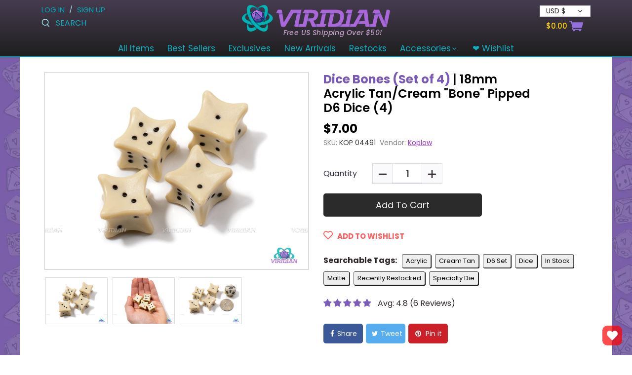

--- FILE ---
content_type: text/css
request_url: https://viridiandice.com/cdn/shop/t/26/assets/styles.css?v=99071071272065354211765526668
body_size: 28840
content:
/** Shopify CDN: Minification failed

Line 246:0 Unexpected "}"
Line 1075:0 Unexpected "}"
Line 1973:0 "@charset" must be the first rule in the file
Line 2107:2 Expected identifier but found "*"
Line 2108:2 Expected identifier but found "*"
Line 2278:2 Expected identifier but found "*"
Line 2285:2 Expected identifier but found "*"
Line 2295:2 Expected identifier but found "*"
Line 2305:2 Expected identifier but found "*"
Line 2306:2 Expected identifier but found "*"

**/
/* START MIKE'S CODE */

.orichi-limit-error {
  margin-left: 10px;
}

.blkfriday-desktop {
    display: block;
    margin: -5px 0 -4px 68px;
    color: #c1a1c7;
    font-weight: 500;
    font-size: 14px;
    letter-spacing: 0.03em;
    text-align: center;
    line-height: 1.1;
    font-style: oblique;
}
.truncate-text h5 a {
  overflow: hidden;
  text-overflow: ellipsis;
  display: block;
  line-height: 1em;
  max-height: 2.4em; /* 2 lines */
  white-space: normal;
}

.collection-background-wrap {
  background: url(https://ucarecdn.com/42247f81-37d2-44f6-bad9-a58546a1fd71/-/format/auto/-/preview/3000x3000/-/quality/lighter/Artboard%20219.png);
}
.collection-background-wrap .container {
  background: white;
}

.collection-background-wrap .inline-row.cf{
margin-top:0px;
  
}
.rte {
margin-bottom: 40px; 
}

.module.ajaxified-cart-feedback.success {
position: absolute !important;
}


.results-count {
    font-weight: 600;
    text-decoration: underline; 
}

/* Clear Filter button */
.viridian-current-filter__label {
  font-weight: bold;
  font-size: 0.95em;
  color: #333;
}

.viridian-current-filter__box {
  display: inline-flex;
  align-items: center;
  background-color: bisque;
  padding: 6px 12px;
  border-radius: 6px;
  font-size: 1em;
  max-width: fit-content;
  margin-bottom: 10px;
}

.viridian-current-filter__name {
  font-weight: 500;
  color: #333;
}

.viridian-current-filter__clear {
  margin-left: 10px;
  cursor: pointer;
  text-decoration: none;
  color: #000;
  font-size: 1em;
}

.viridian-current-filter__clear:hover {
  color: #AA0000;
}

/* Clear Filter Mobile Tweaks */
@media (max-width: 768px) {
.viridian-current-filter__box.mobile-only {
  margin-bottom: 15px !important;
  margin-top:-10px !important;
}
.viridian-current-filter__box {

  border-radius: 20px;
}
}

@media (min-width: 769px) { 
.mobile-only {
display:none;
}}
/* END Clear Filter button */
/* Judgeme Badge Scroll/sizing  Fix */

.jdgm-medal__image,.jdgm-medal__image>img,.jdgm-medal__image>div,.jdgm-medal__image svg {
    width: 102% !important;
    height: 102% !important;
}

.jdgm-medals-wrapper { 
padding: 0 0 0 0 !important;
}

.jdgm-medals-wrapper .jdgm-medals__container {
    padding: 0px 0;
}

/* Cart fix following forced localization */
@media (min-width: 769px) {
.toolbar-cart .current-cart {
    margin-top: 20px;
    margin-right: 10px;
}
}

/* Reduce Zoom-In Amount */

.zoomImg {
max-height: 175% !important;
max-width: 175% !important;
}


.disclosure-list.active {
  z-index: 9999 !important;
}

/* Hover Glow Effect */
.social-icon-opacity2 .gf_icon:hover, .gf_social-facebook:hover, .gf_social-twitter:hover, .gf_social-pinterest:hover, .wishlisthero-product-page-button-container:hover {
 filter: brightness(1.2) saturate(1.3);
}

.gf_pq-discount {
  background-color: greenyellow !important;
  border-radius: 4px !important;

}
.gf_gs-text-paragraph-2 {
  font-weight: bold !important;
}

.price .amount {
  display: inline-block;
}

.variant-price-range {
  font-weight: bold;
  font-size: inherit;
  margin-left: -0.15em;
/*  vertical-align: top; */
}

.custom-contact-us a {
  color: #2c2528;
}

.custom-contact-us a:hover {
  color: #976caf;
}

btn:active {
	transform: translateY(4px) scale(0.9);
	box-shadow: 0 2px 2px rgba(0,0,0,0.2), 0 6px 10px rgba(0,0,0,0.3);
}

.reading-column {
margin-top: 50px;
margin-bottom: 50px;
}

/* Fixes for Search Page */
#shopify-section-search-template .container .page-title {
 padding-top: 50px; 
}
#shopify-section-search-template .container {
  padding-bottom:10px; 
}
#shopify-section-search-template {
padding-top:0px;
}
#shopify-section-search-template .page-title {
margin-top: 0px;
}

#shopify-section-search-template .product-grid.grid .product-block {
  margin-bottom: 0px;
}

cbb-frequently-bought-title {
  color:darkred;
}

.border-top .container {
 background: white;
 border-top: 1px solid black;
}
.border-top .inline-row {
  margin: 0;
}
.border-top {
border: 0px !important; 
}
.border-top .inline-row.cf {
  padding: 10px 0;
}

/* END Fixes for Search Page Spacing */

#login, #create_customer {
margin-bottom: 4em;
}

#create_customer {
margin-top: 4em;
}

#cart-summary {
z-index: 9999999 !important;
}

}
#dummy-chat-button svg {
height: 30px !important;
}

.brand-color {
color:#795bb7;
}

.toolbar-links a:hover {
  color: #976caf;
}


.label-select label {
 margin: 3px 0 0 !important;
 font-weight: bold;
}


.rotate-image {
   transform: rotate(180deg) !important;
}

.search-main input, textarea {
 background: #fff;
 border: 2px solid #ccc;
 border-left: 0px;
 
}

.search-main {
  width: 55%;
  position: relative;
  display: flex;
  margin: auto;
}

.search-main input {
 border-radius: 0 .3em .3em 0; 
}

.search-main button {
 border-radius: .3em 0 0 .3em; 
 background-color: #ccc;
 border: 2px solid #ccc;
 padding: 9px 1.2em;
}

.search-main button:hover {
 background-color: #555;
 border-color: #555;
}

.search-main svg g {
 fill:#fff; 
}



.cloud-search-filter .cloud-search-filter-value--selected:hover input[type=checkbox], .cloud-search-filter .cloud-search-filter-value--selected input[type=checkbox] {
 background-color: #795bb7;  
}

.cloud-search-filter .cloud-search-filter-value__count {
 color: #888;
 font-size: 12px;
}

.product-block__inner button {
 font-size: 16px; 
}

.qty-adjuster__down:hover {
 background: #AA1133 !important;
 border-color: #391113 !important;
}
.qty-adjuster__up:hover {
 background: #33AA44 !important;
 border-color: #291b37 !important;
}

.cloud-search-filter .cloud-search-filter-value__name {
 Color: #111111 !important; 
}



.from {
 display: none; 
}

.main-nav.align-center .nav-item.drop-norm .sub-nav {
 z-index: 100; 
}


.mobile-toolbar {
  height: 65px;
}

.page-header .layout-center .using-compact-mobile-logo {
 padding-top: 65px; 
}

.free-us-mobile {
    font-size: 12px;
    color: #4db2cf;
    left: 100px;
    position: relative;
    top: -2px;
    margin-bottom: 0px;
    line-height: 13px;
    font-style: oblique;
}


.divider {
 color: #add; 
 margin: 0 5px 0;
}

#toolbar .search-form input {
 width: 153px !important;
 margin-left: 3px;

}
#toolbar .search-form {
   margin-top: -14px;
   color: #0fafbf; 
   min-height: 25px;
}

#toolbar .focus {
 color: black !important; 
}

#toolbar .search-form g {
 fill: white; 
}



.logo img {
 z-index: 102;
 position: relative;
}


.toolbar-links {
 font-size: 15px; 
}
.search-form {
 font-size: 16px;  
}

/* svg g {
 fill: #FFF !important; 
} */

.focus svg g {
 fill: rgb(140, 70, 160) !important; 
}

.grid-topper {
 display: flex; 
}

@media only screen and (max-width: 768px) {
  
  #booster-button {
font-size: 16px !important;  
  }
}
  #booster-button {
   padding:10px;
   border-radius: 10px 10px 0 0;
   font-weight: 400 !important;
   letter-spacing: 1px;
  }

.wishlisthero-product-page-button-container span {
  font-size: 15px !important;
}


.wishlisthero-product-page-button-container svg {
  font-size: 19px !important;

}

#wishlisthero-floating-launcher-container div {
  right: 20px !important;
  bottom: 20px !important;
}
#wishlisthero-floating-launcher-container div span a:hover {
  background-color: none !important;
}
#wishlisthero-floating-launcher-container div span a {
  border-radius: 10px;
  width: 40px !important;
}
.wishlisthero-floating { 
    right: -7px !important;
    top: -8px !important;
}

.wishlisthero-floating:hover {
background: none !important;
}

/* Force correct color and opacity on pre-selected wishlist items */
button.wishlisthero-product-in-wishlist {
  color: rgba(255, 0, 0, 0.8) !important;
  opacity: 1 !important;
}

/* Ensure the SVG itself picks it up too */
button.wishlisthero-product-in-wishlist svg,
button.wishlisthero-product-in-wishlist svg path {
  color: rgba(255, 0, 0, 0.8) !important;
  fill: rgba(255, 0, 0, 0.8) !important;
  opacity: 1 !important;
}

.cbb-frequently-bought-plus-icon {
 font-size:22px !important;
 font-weight: 1000 !important;
 color: purple !important;
}

.cloud-search-page-controls .cloud-search-filter__name:hover, 
.cloud-search-page-controls .cloud-search-filter.cloud-search-filter--open .cloud-search-filter__name, 
.cloud-search-page-controls .cloud-search-filter.cloud-search-filter--active .cloud-search-filter__name, 
.cloud-search-applied-filter
{
 background-color: #bdd !important; 
}

.cloud-search-applied-filter {
 border-radius: 5px !important; 
}


.cloud-search-filter-value__name, .cloud-search-applied-filter__values {
 text-transform: capitalize;

}

.cloud-search-filter .cloud-search-filter-value--selected .cloud-search-filter-value__name, 
.cloud-search-filter .cloud-search-filter-value:hover .cloud-search-filter-value__name {
  font-weight: 600;
  color: #795bb7 !important;
}


.logo-nav .logo {
  float: left;
  width: 100%;
/*  margin-top: -10px !important; */
  margin-bottom: 0px !important;
  pointer-events: none;
}



.product-block__title-price
{
/*  white-space:nowrap;
  overflow:hidden;
  text-overflow: ellipsis; */
  display: block !important;
  text-align: center;
  font-size: 17px;
  font-family: poppins, sans-serif;
 font-weight: normal;
}

.product-block {
 display: block !important; 
}

.price 
{
 text-align: center; 
 padding: 0px 0 1px;
/* background-color: lightgray; */
}

.product-block .price .amount {
/*   color: #009090 !important; */
 color: #333333 !important;
  font-size: 20px !important;
  font-weight: 600 !important;
}

.qty-adjuster-container {
  margin-left: auto !important;
margin-right: auto !important; 
}
.beside-sidebar .product-list .product-form {
  margin-bottom: .7em;
}

.product-block .product-form
{
margin-left: auto !important;
  margin-right: auto !important;  
}

.product-block 
{
margin-top: 0em !important;
}

.qty-adjuster
{
margin-top: 0em !important;
}

.product-form {
margin-top: .1em !important;
}

/*
.product-grid.grid .column
{
 padding-bottom:20px !important; 
 max-width: 230px !important; 
  padding-left:5px !important;
  padding-right:5px !important;
}*/



.qty-adjuster__value {
  font-size: 1.2em !important;
    padding-bottom: 7px;
  padding-top: 7px;
  }

.sidebar-cont .sidebar {
 	font-size: 15px !important;
/*  	width: 18% !important; */
    width: 200px;
	padding-right: 0px !important;
    padding-left: 8px;
}
  
/*.show-sidebar .sidebar-cont .beside-sidebar {
   width: 82% !important;  
     width: calc(100% - 200px) !important;
}*/

.inline-row--spaced {
  margin: 2em 0 1em 0 !important;
}
/*
.snize-thumbnail {
 height: 160px !important;
 overflow: hidden !important;
}*/



#shopify-section-header {
  background: linear-gradient(rgba(70,60,80,1), rgba(30,30,30,1));
  border-bottom: 2px solid #0090A0; 
}

.toolbar-links {
 color: #0ab; 
}
.toolbar-cart svg g {
 fill: white; 
}



@media (max-width: 768px) {
  
  #shopify-section-header {
  border-bottom: 0px solid #0090A0; 
  }
}

.toggle-mob-nav svg {
 fill: #0ab; 
}
    
    
.cloud-search-filter__values {
 text-transform: capitalize; 
}

.product-single__tags div {
 margin-left: -10px;
}

.tags-area {
 margin-left: 10px;
}

.tag-productpage {
  font-size: 13px;
  margin-right: 8px;
  padding: 2px 7px;
  background: #EEEEEE;
  border: solid 1px #555555;
  text-transform: Capitalize;
  color: black;
  display: inline-block;
  margin-bottom: 7px;
  border-radius: 3px;
  box-shadow: 1px 1px black;
  transition: 300ms;
}


.tag-productpage:hover {
  border: solid 1px black;
  color: black;
  transition: 500ms;
  background: #AA80EC;
  box-shadow: 1px 1px black;
  transition: 500ms;
}

.product-single__tags p {
 margin-bottom: 0px !important; 
}

#page-wrap-inner {
  border-top: 0px !important;
}

.social-links svg {
   width: 22px !important;
   height: 22px !important; 
}


.current-cart-icon {
 top: -7px !important; 
}

.current-cart-icon svg {
 height: 28px !important;
 width: 28px !important;
 margin-top: 8px;
}

.current-cart-count {
 top: 16px !important; 
 right: 4px !important;
 min-width: 16px !important;
 padding: 2px !important;
 font-size: 12px !important;
 background: none !important;
 color:gold !important;
 box-shadow: none !important;
 background: none !important;
 border: none !important;
}
.beside-svg {
 vertical-align: middle !important;
  
}
.beside-svg .theme-money {
 font-size: 15px !important;
 font-weight: 500;
 color: gold;
 margin-left:5px;
}

.cart-discount__label, .cart-discount__amount.theme-money, .cart-discount__label {
color: darkred !important;
}



.theme-money {
 font-size: 17px !important;
 color: mediumpurple;
 margin-left:6px;
}

.cart-summary__subtotal.theme-money {
  color: #795BB7 !important;
  font-weight: 500 !important;
}

.toolbar {
 padding: 0.5em 0 0 0; 
}

.fieldset {
 font-size: 16px; 
}
#update-cart {
 background-color: black;
 color: white;
 padding: 10px 40px;
 border: 0px;
}
#update-cart:hover {
 opacity: .8;
 background-color:#000000;

}

.checkout-button {
  border: 0px !important;
  background-color:#795bb7
}
.checkout-button--upper {
  font-size: 16px;
  padding: 10px 20px;
}

.checkout-button--lower {
  font-size: 18px;
  padding: 15px 80px;
}

.checkout-button:hover {
 opacity: .8;
 background-color:#795bb7;
}



.inline-row--spaced {
 margin: 0em 0 2em 0; 
}

.collection-header {
 margin-bottom: 0em !important; 
}


/* For The Products Page | Match plus/minus button styling from product grid */
.gf_product-quantity-minus,
.gf_product-quantity-plus {
  font-weight: 400;
  font-size: 1.1em;
  border: 1px solid #ddd;
  transition: background-color 0.15s ease, box-shadow 0.15s ease;
  box-shadow: inset 0 -2px 0 rgba(60, 60, 60, 0.08);
  padding: 0;
}
#m-1551063366398 .gf_product-quantity-minus:active {
  background-color: #eeeeee !important;
  box-shadow: inset 0 -2px 0 rgba(60, 60, 60, 0.025) !important;
}
#m-1551063366398 .gf_product-quantity-plus:active {
  background-color: #eeeeee !important;
  box-shadow: inset 0 -2px 0 rgba(60, 60, 60, 0.025) !important;
}
#m-1551063366398 .gf_product-quantity-minus:hover {
  background-color: #dddddd !important;
  box-shadow: inset 0 -2px 0 rgba(60, 60, 60, 0.04) !important;
}

#m-1551063366398 .gf_product-quantity-plus:hover {
  background-color: #dddddd !important;
  box-shadow: inset 0 -2px 0 rgba(60, 60, 60, 0.04) !important;
}


/* The number input field */
.gf_pq_qty {
  background-color: #af95e2;
  color: #3e2a6a;
  font-weight: 500;
  font-size: 1em;
  text-align: center;
  padding: 0.4em;
  width: 50px;
  border-left: 1px solid #c8b4eb;
  border-right: 1px solid #c8b4eb;
  box-shadow: inset 0 -2px 0 rgba(80, 60, 130, 0.2);
  transition: all 0.2s ease;
}



/* GRID ADJUSTED + - */

.qty-adjuster__inner {
  margin:auto;
}


.btn.qty-adjuster__up,
.btn.qty-adjuster__down {
  background-color: #f3f3f3;
  font-weight: 600;
  font-size: 1.1em;
  transition: background-color 0.15s ease, box-shadow 0.15s ease;
  box-shadow: inset 0 -2px 0 rgba(60, 60, 60, 0.08);
  color: inherit;
}

.btn.qty-adjuster__up:hover {
  background-color: #bbbbbb;
  box-shadow: inset 0 -2px 0 rgba(60, 60, 60, 0.04);
}
.btn.qty-adjuster__down:hover {
  background-color: #bbbbbb;
  box-shadow: inset 0 -2px 0 rgba(60, 60, 60, 0.04);
}
.btn.qty-adjuster__up:active {
  background-color: #dddddd;
  box-shadow: inset 0 -2px 0 rgba(60, 60, 60, 0.025);
}
.btn.qty-adjuster__down:active {
  background-color: #dddddd;
  box-shadow: inset 0 -2px 0 rgba(60, 60, 60, 0.025);
}


.qty-adjuster__value {
  background-color: #EEEEEE !important;     
  font-weight: 500;
  text-align: center;
  font-family: inherit;
  padding: 0.25em 0.4em;

  border-left: 1px solid #c8b4eb;
  border-right: 1px solid #c8b4eb;

  box-shadow: inset 0px 0 4px 2px rgba(80, 60, 130, 0.2); /* Subtle Blurred Shadow */
  transition: all 0.2s ease;
}

.qty-adjuster__up {
  color: #000000 !important;
}
.qty-adjuster__down {
  color: #000000 !important;
}

.qty-adjuster__subtext {
  position:relative !important;
  margin: 8px auto auto 0 !important;
  white-space: nowrap !important;
  font-size: clamp(13px, 4vw, 16px) !important;
}

.in-your-cart {
  text-decoration: underline;
}

.pretty-select .text, .disclosure__toggle .text {
  line-height: 1.4em !important;
}

.sub-nav 
{
  border: 2px solid #0090A0;
  border-top: 0px; 
}

#customer_sidebar, #customer_orders, #add_address {
margin-bottom: 3em;
}

/* hide page title on collections pages */
.template-collection .page-title {
  display: none;
}

.page-title {
margin: 1em 0 1em 0em;
}

#login .page-title {
margin: 2em 0 0em 0em; 
font-size:  larger;
}

.toolbar-cart {
 margin-top: 5px; 
}

/*.header-about-us {
 font-size: 13px; 
 margin-left: 5px;
 font-weight: bold;
 position: absolute;
 right: 120px;
 top: 13px
}*/

.header-about-us {
  font-size: 13px; 
  font-weight: bold;
  width: 100%;
  display: flex;
  justify-content: space-between;
  margin-top: -37px;
  padding-left: 355px;
  padding-right: 110px;
  margin-bottom:3px;
}

.returns {
 padding: 0 15px; 
}

.toolbar-cart {
 position: absolute !important;
 right: 5px;
}

/*.xo-scroll2top--1 {
 width: 65px !important;
 height: 35px !important;
}*/

.header-about-us-mobile {
 font-size: 14px;
 font-weight: bold;
 color: #0ab;
 margin:0;
 height:auto;
 width:auto;
}

.small-business {

}


.small-businessimg {
   width: 30px;
 max-height: 30px;
}

@media (max-width: 1090px) {
.small-business  { 
  display:none !important;
} 
}

.returns { 
 text-decoration: underline;
} 
  
.returnsimg {
 width: 30px;
 max-height: 30px;
 
}

@media (max-width: 879px) {
.us-based {
  display:none !important;
} 
}

.us-basedimg {
 width: 30px;
 max-height: 30px;
 
}
@media (max-width: 768px) .toolbar-cart {
 padding-right:10px; 
}

.toggle-mob-nav {
 margin-top: -5px; 
}

/* Fixing Search / Sort By on Mobile */

@media (max-width: 590px) {
.inline-row--spaced  { 
  display: grid !important;
} 

  .filter {
    margin: 10px 0em 0em 0 !important;
  }    

}
  

/* end fix */

@media (max-width: 465px) {
.header-about-us-mobile  { 
  font-size:13px !important;
} 
}
  
@media (max-width: 450px) {
.header-about-us-mobile  { 
  font-size:11px !important;
}  
}
  
@media (max-width: 425px) {
.header-about-us-mobile  { 
  display:none;
}  
}

.us-based-mobile {
 position: absolute;
 right: 130px;
 top: 5px;
 
}

.low-price-mobile {
 position: absolute;
 top: 30px !important;
 right: 130px;
}
 



.grid-topper
  {
   border-bottom: 2px solid #dddddd !important; 
  }
}

/*.xo-scroll2top.xo-show-button {
 background-color: rgb(80, 0, 120) !important; 
}*/

#SingleOptionSelector-product-0 {
 margin-bottom: 0px !important;
  margin-left: 20px !important;
}

.vendor a {
  
 text-decoration: underline !important;
 color: darkorchid;
}



/* No Review Stars on Collections Page */

.themed-product-reviews {
 display:none; 
}
/* End */

#wishlist-hero-shared-list-view {
 margin-top:30px; 
}

#wishlisthero-product-page-button-container button {
 font-weight: bold; 
}


.pagination .active {
  font-size: 26px;
  color: #000;
}

.pagination a:hover {
  font-size: 26px;
  color: #18cade !important;
}

.linkless {
text-decoration: none !important;
color: #999;
}

.pagination {
 font-size: 26px; 
color: #000;
}

.pagination a {
text-decoration: underline;
}

.pagination svg {
 width: 25px;
 height: 25px;
  fill: #18cade;
  margin-top:-5px;
}

.product-block .vendor {
 text-align: left; 
 color: #CCCCCC;
 display:none; /* Hides Vendor */
}


/* TOOLTIP Color Swatch text START START START*/
/* Allow relative positioning for tooltip placement */

/* Shared base styles for all color tooltips */
.cloud-search-filter[data-filter-name="Dice (Color)"] .cloud-search-filter__values {
  max-height: none !important;
  overflow: visible !important;
  position: relative !important;
}

.cloud-search-filter-value[data-filter-value="rainbow"],
.cloud-search-filter-value[data-filter-value="clear transparent"],
.cloud-search-filter-value[data-filter-value="white"],
.cloud-search-filter-value[data-filter-value="pink"],
.cloud-search-filter-value[data-filter-value="red"],
.cloud-search-filter-value[data-filter-value="orange"],
.cloud-search-filter-value[data-filter-value="yellow"],
.cloud-search-filter-value[data-filter-value="green"],
.cloud-search-filter-value[data-filter-value="teal"],
.cloud-search-filter-value[data-filter-value="blue"],
.cloud-search-filter-value[data-filter-value="purple"],
.cloud-search-filter-value[data-filter-value="cream tan"],
.cloud-search-filter-value[data-filter-value="brown"],
.cloud-search-filter-value[data-filter-value="grey gray"],
.cloud-search-filter-value[data-filter-value="black"],
.cloud-search-filter-value[data-filter-value="gold bronze copper"],
.cloud-search-filter-value[data-filter-value="silver nickel"] {
  position: relative;
  padding: 0 !important;
  line-height: .5 !important;
  height:40px;
}



.cloud-search-filter[data-filter-name="Dice (Color)"] .cloud-search-filter-value:hover::after,
.cloud-search-filter[data-filter-name="Dice (Color)"] .cloud-search-filter-value:hover::before {
  opacity: 1;
  transition-delay: 1s;
}

.cloud-search-filter[data-filter-name="Dice (Color)"] .cloud-search-filter-value:not(:hover)::after,
.cloud-search-filter[data-filter-name="Dice (Color)"] .cloud-search-filter-value:not(:hover)::before {
  transition-delay: 0s;
}
.cloud-search-filter-value--selected::after,
.cloud-search-filter-value--selected::before {
  opacity: 1 !important;
  transition-delay: 0s !important;
  pointer-events: none; /* prevents accidental hover weirdness */
}
/* Tooltip content */

.cloud-search-filter-value[data-filter-value="rainbow"]::before {
    content: "";
    position: absolute;
    bottom: 86%;
    left: 10.5px;
    transform: translateX(-50%);
    border-width: 6px;
    border-style: solid;
    border-color: rgba(0, 0, 0, 0.85) transparent transparent transparent;
    opacity: 0;
    pointer-events: none;
    transition: opacity 0.01s ease-in-out; /* instant on hide */
    transition-delay: 1s;
    z-index: 10001;
}
.cloud-search-filter-value[data-filter-value="rainbow"]::after {
    content: "Rainbow";
    position: absolute;
    bottom: 106%;
    left: 10.5px;
    transform: translateX(-50%);

    padding: 4px 8px;
    font-size: 11px;
    line-height: 1.2;
    white-space: nowrap;
    border-radius: 4px;
    opacity: 0;
    pointer-events: none;
    transition: opacity 0.25s ease-in-out 1s; /* 1s delay on appear */
    z-index: 10000;
  background-clip: text;
  -webkit-background-clip: text;
  -webkit-text-fill-color: transparent;
  background-image: linear-gradient(to right, red, orange, darkgoldenrod, green, blue, indigo, violet);
}

.cloud-search-filter-value[data-filter-value="clear transparent"]::before {
    content: "";
    position: absolute;
    bottom: 86%;
    left: 10.5px;
    transform: translateX(-50%);
    border-width: 6px;
    border-style: solid;
    border-color: rgba(0, 0, 0, 0.85) transparent transparent transparent;
    opacity: 0;
    pointer-events: none;
    transition: opacity 0.01s ease-in-out; /* instant on hide */
    transition-delay: 1s;
    z-index: 10001;
}
.cloud-search-filter-value[data-filter-value="clear transparent"]::after {
    content: "Clear";
    position: absolute;
    bottom: 106%;
    left: 10.5px;
    color: grey;
    transform: translateX(-50%);
    padding: 4px 8px;
    font-size: 11px;
    line-height: 1.2;
    white-space: nowrap;
    border-radius: 4px;
    opacity: 0;
    pointer-events: none;
    transition: opacity 0.25s ease-in-out 1s; /* 1s delay on appear */
    z-index: 10000;
}
.cloud-search-filter-value[data-filter-value="white"]::before {
    content: "";
    position: absolute;
    bottom: 86%;
    left: 10.5px;
    transform: translateX(-50%);
    border-width: 6px;
    border-style: solid;
    border-color: rgba(0, 0, 0, 0.85) transparent transparent transparent;
    opacity: 0;
    pointer-events: none;
    transition: opacity 0.01s ease-in-out; /* instant on hide */
    transition-delay: 1s;
    z-index: 10001;
}
.cloud-search-filter-value[data-filter-value="white"]::after {
    content: "White";
    position: absolute;
    bottom: 106%;
    left: 10.5px;
    transform: translateX(-50%);
    color: black;
    padding: 4px 8px;
    font-size: 11px;
    line-height: 1.2;
    white-space: nowrap;
    border-radius: 4px;
    opacity: 0;
    pointer-events: none;
    transition: opacity 0.25s ease-in-out 1s; /* 1s delay on appear */
    z-index: 10000;
}
.cloud-search-filter-value[data-filter-value="pink"]::before {
    content: "";
    position: absolute;
    bottom: 86%;
    left: 10.5px;
    transform: translateX(-50%);
    border-width: 6px;
    border-style: solid;
    border-color: rgba(0, 0, 0, 0.85) transparent transparent transparent;
    opacity: 0;
    pointer-events: none;
    transition: opacity 0.01s ease-in-out; /* instant on hide */
    transition-delay: 1s;
    z-index: 10001;
}
.cloud-search-filter-value[data-filter-value="pink"]::after {
    content: "Pink";
    position: absolute;
    bottom: 106%;
    left: 10.5px;
    transform: translateX(-50%);
    color: lightcoral;
    padding: 4px 8px;
    font-size: 11px;
    line-height: 1.2;
    white-space: nowrap;
    border-radius: 4px;
    opacity: 0;
    pointer-events: none;
    transition: opacity 0.25s ease-in-out 1s; /* 1s delay on appear */
    z-index: 10000;
}

.cloud-search-filter-value[data-filter-value="red"]::before {
    content: "";
    position: absolute;
    bottom: 86%;
    left: 10.5px;
    transform: translateX(-50%);
    border-width: 6px;
    border-style: solid;
    border-color: rgba(0, 0, 0, 0.85) transparent transparent transparent;
    opacity: 0;
    pointer-events: none;
    transition: opacity 0.01s ease-in-out; /* instant on hide */
    transition-delay: 1s;
    z-index: 10001;
}
.cloud-search-filter-value[data-filter-value="red"]::after {
    content: "Red";
    position: absolute;
    bottom: 106%;
    left: 10.5px;
    transform: translateX(-50%);
    color: red;
    padding: 4px 8px;
    font-size: 11px;
    line-height: 1.2;
    white-space: nowrap;
    border-radius: 4px;
    opacity: 0;
    pointer-events: none;
    transition: opacity 0.25s ease-in-out 1s; /* 1s delay on appear */
    z-index: 10000;
}
.cloud-search-filter-value[data-filter-value="orange"]::before {
    content: "";
    position: absolute;
    bottom: 86%;
    left: 10.5px;
    transform: translateX(-50%);
    border-width: 6px;
    border-style: solid;
    border-color: rgba(0, 0, 0, 0.85) transparent transparent transparent;
    opacity: 0;
    pointer-events: none;
    transition: opacity 0.01s ease-in-out; /* instant on hide */
    transition-delay: 1s;
    z-index: 10001;
}
.cloud-search-filter-value[data-filter-value="orange"]::after {
    content: "Orange";
    position: absolute;
    bottom: 106%;
    left: 10.5px;
    transform: translateX(-50%);
    color: orange;
    padding: 4px 8px;
    font-size: 11px;
    line-height: 1.2;
    white-space: nowrap;
    border-radius: 4px;
    opacity: 0;
    pointer-events: none;
    transition: opacity 0.25s ease-in-out 1s; /* 1s delay on appear */
    z-index: 10000;
}
.cloud-search-filter-value[data-filter-value="yellow"]::before {
    content: "";
    position: absolute;
    bottom: 86%;
    left: 10.5px;
    transform: translateX(-50%);
    border-width: 6px;
    border-style: solid;
    border-color: rgba(0, 0, 0, 0.85) transparent transparent transparent;
    opacity: 0;
    pointer-events: none;
    transition: opacity 0.01s ease-in-out; /* instant on hide */
    transition-delay: 1s;
    z-index: 10001;
}
.cloud-search-filter-value[data-filter-value="yellow"]::after {
    content: "Banana";
    position: absolute;
    bottom: 106%;
    left: 10.5px;
    transform: translateX(-50%);
    color: #CCBB00;
    padding: 4px 8px;
    font-size: 11px;
    line-height: 1.2;
    white-space: nowrap;
    border-radius: 4px;
    opacity: 0;
    pointer-events: none;
    transition: opacity 0.25s ease-in-out 1s; /* 1s delay on appear */
    z-index: 10000;
}
.cloud-search-filter-value[data-filter-value="green"]::before {
    content: "";
    position: absolute;
    bottom: 86%;
    left: 10.5px;
    transform: translateX(-50%);
    border-width: 6px;
    border-style: solid;
    border-color: rgba(0, 0, 0, 0.85) transparent transparent transparent;
    opacity: 0;
    pointer-events: none;
    transition: opacity 0.01s ease-in-out; /* instant on hide */
    transition-delay: 1s;
    z-index: 10001;
}
.cloud-search-filter-value[data-filter-value="green"]::after {
    content: "Green";
    position: absolute;
    bottom: 106%;
    left: 10.5px;
    transform: translateX(-50%);
    color: green;
    padding: 4px 8px;
    font-size: 11px;
    line-height: 1.2;
    white-space: nowrap;
    border-radius: 4px;
    opacity: 0;
    pointer-events: none;
    transition: opacity 0.25s ease-in-out 1s; /* 1s delay on appear */
    z-index: 10000;
}
.cloud-search-filter-value[data-filter-value="teal"]::before {
    content: "";
    position: absolute;
    bottom: 86%;
    left: 10.5px;
    transform: translateX(-50%);
    border-width: 6px;
    border-style: solid;
    border-color: rgba(0, 0, 0, 0.85) transparent transparent transparent;
    opacity: 0;
    pointer-events: none;
    transition: opacity 0.01s ease-in-out; /* instant on hide */
    transition-delay: 1s;
    z-index: 10001;
}
.cloud-search-filter-value[data-filter-value="teal"]::after {
    content: "Teal";
    position: absolute;
    bottom: 106%;
    left: 10.5px;
    transform: translateX(-50%);
    color: lightseagreen;
    padding: 4px 8px;
    font-size: 11px;
    line-height: 1.2;
    white-space: nowrap;
    border-radius: 4px;
    opacity: 0;
    pointer-events: none;
    transition: opacity 0.25s ease-in-out 1s; /* 1s delay on appear */
    z-index: 10000;
}
.cloud-search-filter-value[data-filter-value="blue"]::before {
    content: "";
    position: absolute;
    bottom: 86%;
    left: 10.5px;
    transform: translateX(-50%);
    border-width: 6px;
    border-style: solid;
    border-color: rgba(0, 0, 0, 0.85) transparent transparent transparent;
    opacity: 0;
    pointer-events: none;
    transition: opacity 0.01s ease-in-out; /* instant on hide */
    transition-delay: 1s;
    z-index: 10001;
}
.cloud-search-filter-value[data-filter-value="blue"]::after {
    content: "Blue";
    position: absolute;
    bottom: 106%;
    left: 10.5px;
    transform: translateX(-50%);
    color: blue;
    padding: 4px 8px;
    font-size: 11px;
    line-height: 1.2;
    white-space: nowrap;
    border-radius: 4px;
    opacity: 0;
    pointer-events: none;
    transition: opacity 0.25s ease-in-out 1s; /* 1s delay on appear */
    z-index: 10000;
}
.cloud-search-filter-value[data-filter-value="purple"]::before {
    content: "";
    position: absolute;
    bottom: 86%;
    left: 10.5px;
    transform: translateX(-50%);
    border-width: 6px;
    border-style: solid;
    border-color: rgba(0, 0, 0, 0.85) transparent transparent transparent;
    opacity: 0;
    pointer-events: none;
    transition: opacity 0.01s ease-in-out; /* instant on hide */
    transition-delay: 1s;
    z-index: 10001;
}
.cloud-search-filter-value[data-filter-value="purple"]::after {
    content: "Purple";
    position: absolute;
    bottom: 106%;
    left: 10.5px;
    transform: translateX(-50%);
    color: purple;
    padding: 4px 8px;
    font-size: 11px;
    line-height: 1.2;
    white-space: nowrap;
    border-radius: 4px;
    opacity: 0;
    pointer-events: none;
    transition: opacity 0.25s ease-in-out 1s; /* 1s delay on appear */
    z-index: 10000;
}
.cloud-search-filter-value[data-filter-value="cream tan"]::before {
    content: "";
    position: absolute;
    bottom: 86%;
    left: 10.5px;
    transform: translateX(-50%);
    border-width: 6px;
    border-style: solid;
    border-color: rgba(0, 0, 0, 0.85) transparent transparent transparent;
    opacity: 0;
    pointer-events: none;
    transition: opacity 0.01s ease-in-out; /* instant on hide */
    transition-delay: 1s;
    z-index: 10001;
}
.cloud-search-filter-value[data-filter-value="cream tan"]::after {
    content: "Cream";
    position: absolute;
    bottom: 106%;
    left: 10.5px;
    transform: translateX(-50%);
    color: burlywood;
    padding: 4px 8px;
    font-size: 11px;
    line-height: 1.2;
    white-space: nowrap;
    border-radius: 4px;
    opacity: 0;
    pointer-events: none;
    transition: opacity 0.25s ease-in-out 1s; /* 1s delay on appear */
    z-index: 10000;
}
.cloud-search-filter-value[data-filter-value="brown"]::before {
    content: "";
    position: absolute;
    bottom: 86%;
    left: 10.5px;
    transform: translateX(-50%);
    border-width: 6px;
    border-style: solid;
    border-color: rgba(0, 0, 0, 0.85) transparent transparent transparent;
    opacity: 0;
    pointer-events: none;
    transition: opacity 0.01s ease-in-out; /* instant on hide */
    transition-delay: 1s;
    z-index: 10001;
}
.cloud-search-filter-value[data-filter-value="brown"]::after {
    content: "Brown";
    position: absolute;
    bottom: 106%;
    left: 10.5px;
    transform: translateX(-50%);
    color: bark;
    padding: 4px 8px;
    font-size: 11px;
    line-height: 1.2;
    white-space: nowrap;
    border-radius: 4px;
    opacity: 0;
    pointer-events: none;
    transition: opacity 0.25s ease-in-out 1s; /* 1s delay on appear */
    z-index: 10000;
}
.cloud-search-filter-value[data-filter-value="grey gray"]::before {
    content: "";
    position: absolute;
    bottom: 86%;
    left: 10.5px;
    transform: translateX(-50%);
    border-width: 6px;
    border-style: solid;
    border-color: rgba(0, 0, 0, 0.85) transparent transparent transparent;
    opacity: 0;
    pointer-events: none;
    transition: opacity 0.01s ease-in-out; /* instant on hide */
    transition-delay: 1s;
    z-index: 10001;
}
.cloud-search-filter-value[data-filter-value="grey gray"]::after {
    content: "Gray";
    position: absolute;
    bottom: 106%;
    left: 10.5px;
    transform: translateX(-50%);
    color: gray;
    padding: 4px 8px;
    font-size: 11px;
    line-height: 1.2;
    white-space: nowrap;
    border-radius: 4px;
    opacity: 0;
    pointer-events: none;
    transition: opacity 0.25s ease-in-out 1s; /* 1s delay on appear */
    z-index: 10000;
}
.cloud-search-filter-value[data-filter-value="black"]::before {
    content: "";
    position: absolute;
    bottom: 86%;
    left: 10.5px;
    transform: translateX(-50%);
    border-width: 6px;
    border-style: solid;
    border-color: rgba(0, 0, 0, 0.85) transparent transparent transparent;
    opacity: 0;
    pointer-events: none;
    transition: opacity 0.01s ease-in-out; /* instant on hide */
    transition-delay: 1s;
    z-index: 10001;
}
.cloud-search-filter-value[data-filter-value="black"]::after {
    content: "Black";
    position: absolute;
    bottom: 106%;
    left: 10.5px;
    transform: translateX(-50%);
    color: black;
    padding: 4px 8px;
    font-size: 11px;
    line-height: 1.2;
    white-space: nowrap;
    border-radius: 4px;
    opacity: 0;
    pointer-events: none;
    transition: opacity 0.25s ease-in-out 1s; /* 1s delay on appear */
    z-index: 10000;
}
.cloud-search-filter-value[data-filter-value="gold bronze copper"]::before {
    content: "";
    position: absolute;
    bottom: 86%;
    left: 10.5px;
    transform: translateX(-50%);
    border-width: 6px;
    border-style: solid;
    border-color: rgba(0, 0, 0, 0.85) transparent transparent transparent;
    opacity: 0;
    pointer-events: none;
    transition: opacity 0.01s ease-in-out; /* instant on hide */
    transition-delay: 1s;
    z-index: 10001;
}
.cloud-search-filter-value[data-filter-value="gold bronze copper"]::after {
    content: "Gold";
    position: absolute;
    bottom: 106%;
    left: 10.5px;
    transform: translateX(-50%);
    color: darkgoldenrod;
    padding: 4px 8px;
    font-size: 11px;
    line-height: 1.2;
    white-space: nowrap;
    border-radius: 4px;
    opacity: 0;
    pointer-events: none;
    transition: opacity 0.25s ease-in-out 1s; /* 1s delay on appear */
    z-index: 10000;
}
.cloud-search-filter-value[data-filter-value="silver nickel"]::before {
    content: "";
    position: absolute;
    bottom: 86%;
    left: 10.5px;
    transform: translateX(-50%);
    border-width: 6px;
    border-style: solid;
    border-color: rgba(0, 0, 0, 0.85) transparent transparent transparent;
    opacity: 0;
    pointer-events: none;
    transition: opacity 0.01s ease-in-out; /* instant on hide */
    transition-delay: 1s;
    z-index: 10001;
}
.cloud-search-filter-value[data-filter-value="silver nickel"]::after {
    content: "Silver";
    position: absolute;
    bottom: 106%;
    left: 10.5px;
    transform: translateX(-50%);
    color: chrome;
    padding: 4px 8px;
    font-size: 11px;
    line-height: 1.2;
    white-space: nowrap;
    border-radius: 4px;
    opacity: 0;
    pointer-events: none;
    transition: opacity 0.25s ease-in-out 1s; /* 1s delay on appear */
    z-index: 10000;
}
/* END END END TOOLTIP Color Swatch text */


/* MIKE'S CODE END */
/* MIKE'S CODE END */
/* MIKE'S CODE END */

/* SAM'S CODE START */

/* SEARCH */
.inline-item .search-form input {
  border: 1px solid #bdbcbd;
  background: #eeeeee;
  padding: 1px 10px 0px 35px;
  border-radius: 3px;
}
.inline-item .search-form button {
  padding: 5px 10px 6px;
}

/* TEST COLOUR FILTER */

/* hide more/less button 
.cloud-search-filter__less, .cloud-search-filter__more {
  display: none;
}*/

.cloud-search-filter[data-filter-name="Dice (Color)"] .cloud-search-filter-value {
	display: inline-block !important;
}

.cloud-search-filter[data-filter-name="Dice (Color)"] .cloud-search-filter__values {
	max-width: 200px !important;
}

.cloud-search-filter[data-filter-name="Dice (Color)"] .cloud-search-filter-value__name, .cloud-search-filter[data-filter-name="Dice (Color)"] .cloud-search-filter-value__count {
	display: none !important;
}

.cloud-search-filter[data-filter-name="Dice (Color)"] .cloud-search-filter-value input[type=checkbox] {
	border-radius: 0%;	
	background-image: none !important;
    border: 1px solid grey;
  	width:22px;
  	height:36px;
    margin-inline-end: 6px;

}

.cloud-search-filter[data-filter-name="Dice (Color)"] .cloud-search-filter-value--selected input[type=checkbox] {
	border: 3px solid #111 !important;
    box-shadow: none; /* Simulate 1px border */
  	width:24px;
  	height:37px;
    margin-left: -1px;
    margin-right: 7px; 
}

/* COLOURS GO BELOW */
/* ADD NEW ONES AND CHANGE filter-value TO MATCH */

.cloud-search-filter[data-filter-name="Dice (Color)"] .cloud-search-filter-value[data-filter-value="rainbow"] input[type=checkbox] {
	 background: linear-gradient(magenta, orange , yellow, green, cyan, indigo, violet) !important;	
}

.cloud-search-filter[data-filter-name="Dice (Color)"] .cloud-search-filter-value[data-filter-value="clear transparent"] input[type=checkbox] {
	 background: linear-gradient(rgba(255,0,0,0), rgba(255,0,0,0), lightgray) !important;	
  	border: 1px solid rgba(0,0,0,.10);
}

.cloud-search-filter[data-filter-name="Dice (Color)"] .cloud-search-filter-value[data-filter-value="transparent"] input[type=checkbox] {
	 background: linear-gradient(rgba(255,0,0,0), rgba(255,0,0,0), lightgray) !important;	
  	border: 1px solid rgba(0,0,0,.10);
}


.cloud-search-filter[data-filter-name="Dice (Color)"] .cloud-search-filter-value[data-filter-value="pink"] input[type=checkbox] {
	background-color: LightPink !important;
}

.cloud-search-filter[data-filter-name="Dice (Color)"] .cloud-search-filter-value[data-filter-value="red"] input[type=checkbox] {
	background-color: Crimson !important;
}

.cloud-search-filter[data-filter-name="Dice (Color)"] .cloud-search-filter-value[data-filter-value="orange"] input[type=checkbox] {
	background-color: DarkOrange !important;
}


.cloud-search-filter[data-filter-name="Dice (Color)"] .cloud-search-filter-value[data-filter-value="cream tan"] input[type=checkbox] {
	background-color: NavajoWhite !important;
}

.cloud-search-filter[data-filter-name="Dice (Color)"] .cloud-search-filter-value[data-filter-value="brown"] input[type=checkbox] {
	background-color: SaddleBrown !important;
}

.cloud-search-filter[data-filter-name="Dice (Color)"] .cloud-search-filter-value[data-filter-value="yellow"] input[type=checkbox] {
	background-color: #FFFD00 !important;
}

.cloud-search-filter[data-filter-name="Dice (Color)"] .cloud-search-filter-value[data-filter-value="green"] input[type=checkbox] {
	background-color: MediumSeaGreen !important;
}

.cloud-search-filter[data-filter-name="Dice (Color)"] .cloud-search-filter-value[data-filter-value="teal"] input[type=checkbox] {
	background-color: LightSeaGreen !important;
}

.cloud-search-filter[data-filter-name="Dice (Color)"] .cloud-search-filter-value[data-filter-value="blue"] input[type=checkbox] {
	background-color: RoyalBlue !important;
}

.cloud-search-filter[data-filter-name="Dice (Color)"] .cloud-search-filter-value[data-filter-value="purple"] input[type=checkbox] {
	background-color: MediumPurple !important;
}

.cloud-search-filter[data-filter-name="Dice (Color)"] .cloud-search-filter-value[data-filter-value="white"] input[type=checkbox] {
	background-color: Snow !important;
}

.cloud-search-filter[data-filter-name="Dice (Color)"] .cloud-search-filter-value[data-filter-value="grey gray"] input[type=checkbox] {
	background-color: Gray !important;
}

.cloud-search-filter[data-filter-name="Dice (Color)"] .cloud-search-filter-value[data-filter-value="black"] input[type=checkbox] {
	background-color: Black !important;
}

.cloud-search-filter[data-filter-name="Dice (Color)"] .cloud-search-filter-value[data-filter-value="silver nickel"] input[type=checkbox] {
	background: linear-gradient(to right, grey, Silver, WhiteSmoke) !important;	
}

.cloud-search-filter[data-filter-name="Dice (Color)"] .cloud-search-filter-value[data-filter-value="gold bronze copper"] input[type=checkbox] {
	background: linear-gradient(to right, darkgoldenrod, goldenrod, gold) !important;	
}




/* CloudSearch filters in sidebar */

.cloud-search-filters-sidebar-container {
  display: flex;
}

.cloud-search-filters-sidebar-container #cloud_search_filters_sidebar {
  width: 200px;
  min-width: 200px;
  margin-right: 0px;
  padding-left:20px;
  margin-top:120px;
}

.cloud-search-filters-sidebar-container .cloud-search-filters-products {
  flex-grow: 1;
}

@media screen and (max-width: 767px) {
  #cloud_search_filters_sidebar {
    display: none;
  }
}

@media screen and (min-width: 768px) {
  #cloud_search_filters_root .cloud-search-page-controls.cloud-search-page-controls--collection-page {
    display: none;
  }

  /* Uncomment the following if you're adding sidebar-mode filters on the search page too */
  /*
  #cloud_search_filters_root .cloud-search-page-controls.cloud-search-page-controls--search-page {
    display: none;
  }
  */
}

/* CloudSearch filters skeleton :: start */
#cloud_search_filters_sidebar:empty::before {
  content: "Filters";
  display: block;
  margin: 0 0 16px;
  font-size: 20px;
  line-height: 1.5;
}

#cloud_search_filters_sidebar:empty::after {
  content: "";
  display: block;
  width: 100%;
  height: 100%;
  min-height: 650px;
  margin-left: -24px;
  background-image: linear-gradient(#dfe3e8, transparent 0), linear-gradient(#dfe3e8 28px, transparent 0), linear-gradient(#dfe3e8 18px, transparent 0), linear-gradient(#dfe3e8 18px, transparent 0), linear-gradient(#dfe3e8 18px, transparent 0), linear-gradient(#dfe3e8 18px, transparent 0), linear-gradient(#dfe3e8 28px, transparent 0), linear-gradient(#dfe3e8 18px, transparent 0), linear-gradient(#dfe3e8 18px, transparent 0), linear-gradient(#dfe3e8 18px, transparent 0), linear-gradient(#dfe3e8 18px, transparent 0), linear-gradient(#dfe3e8 28px, transparent 0), linear-gradient(#dfe3e8 18px, transparent 0), linear-gradient(#dfe3e8 18px, transparent 0), linear-gradient(#dfe3e8 18px, transparent 0), linear-gradient(#dfe3e8 18px, transparent 0), linear-gradient(transparent 100%, transparent 0);
  background-size: 100% 100%, 40% 28px, calc(100% - 48px) 18px, calc(100% - 48px) 18px, calc(100% - 48px) 18px, calc(100% - 48px) 18px, 40% 28px, calc(100% - 48px) 18px, calc(100% - 48px) 18px, calc(100% - 48px) 18px, calc(100% - 48px) 18px, 40% 28px, calc(100% - 48px) 18px, calc(100% - 48px) 18px, calc(100% - 48px) 18px, calc(100% - 48px) 18px, 100% 100%;
  background-position: -150% 0, 24px 16px, 24px 56px, 24px 86px, 24px 116px, 24px 146px, 24px 196px, 24px 236px, 24px 266px, 24px 296px, 24px 326px, 24px 376px, 24px 416px, 24px 446px, 24px 476px, 24px 506px;
  background-repeat: no-repeat;
  animation-duration: 0.8s;
  animation-timing-function: linear;
  animation-delay: 0s;
  animation-iteration-count: infinite;
  animation-direction: alternate;
  animation-fill-mode: none;
  animation-play-state: running;
  animation-name: cs-loading;
}

@keyframes cs-loading {
  0% {
    opacity: 0.45;
  }
  100% {
    opacity: 0.9;
  }
}

/* SAM'S CODE END */

/*  BEGIN ORIGINAL CODE  */
/*  BEGIN ORIGINAL CODE  */
/*  BEGIN ORIGINAL CODE  */

@charset "UTF-8";
/*
File structure:
[Assign user-editable variables in liquid]
[Assign settings variables in liquid]
[Assign variables in scss]
*/

















































/* Layout */
/* Colour */
/* Footer */
/* Sidebar cart */
/* Images */
/* Input/Buttons */
/* This has to be a non font-based unit */
/* Sub nav */
/* Font */

@font-face {
  font-family: Poppins;
  font-weight: 400;
  font-style: normal;
  src: url("//viridiandice.com/cdn/fonts/poppins/poppins_n4.0ba78fa5af9b0e1a374041b3ceaadf0a43b41362.woff2") format("woff2"),
       url("//viridiandice.com/cdn/fonts/poppins/poppins_n4.214741a72ff2596839fc9760ee7a770386cf16ca.woff") format("woff");
}

@font-face {
  font-family: Poppins;
  font-weight: 700;
  font-style: normal;
  src: url("//viridiandice.com/cdn/fonts/poppins/poppins_n7.56758dcf284489feb014a026f3727f2f20a54626.woff2") format("woff2"),
       url("//viridiandice.com/cdn/fonts/poppins/poppins_n7.f34f55d9b3d3205d2cd6f64955ff4b36f0cfd8da.woff") format("woff");
}

@font-face {
  font-family: Poppins;
  font-weight: 400;
  font-style: italic;
  src: url("//viridiandice.com/cdn/fonts/poppins/poppins_i4.846ad1e22474f856bd6b81ba4585a60799a9f5d2.woff2") format("woff2"),
       url("//viridiandice.com/cdn/fonts/poppins/poppins_i4.56b43284e8b52fc64c1fd271f289a39e8477e9ec.woff") format("woff");
}

@font-face {
  font-family: Poppins;
  font-weight: 700;
  font-style: italic;
  src: url("//viridiandice.com/cdn/fonts/poppins/poppins_i7.42fd71da11e9d101e1e6c7932199f925f9eea42d.woff2") format("woff2"),
       url("//viridiandice.com/cdn/fonts/poppins/poppins_i7.ec8499dbd7616004e21155106d13837fff4cf556.woff") format("woff");
}


@font-face {
  font-family: Poppins;
  font-weight: 400;
  font-style: normal;
  src: url("//viridiandice.com/cdn/fonts/poppins/poppins_n4.0ba78fa5af9b0e1a374041b3ceaadf0a43b41362.woff2") format("woff2"),
       url("//viridiandice.com/cdn/fonts/poppins/poppins_n4.214741a72ff2596839fc9760ee7a770386cf16ca.woff") format("woff");
}


@font-face {
  font-family: Poppins;
  font-weight: 400;
  font-style: normal;
  src: url("//viridiandice.com/cdn/fonts/poppins/poppins_n4.0ba78fa5af9b0e1a374041b3ceaadf0a43b41362.woff2") format("woff2"),
       url("//viridiandice.com/cdn/fonts/poppins/poppins_n4.214741a72ff2596839fc9760ee7a770386cf16ca.woff") format("woff");
}


@font-face {
  font-family: Poppins;
  font-weight: 400;
  font-style: normal;
  src: url("//viridiandice.com/cdn/fonts/poppins/poppins_n4.0ba78fa5af9b0e1a374041b3ceaadf0a43b41362.woff2") format("woff2"),
       url("//viridiandice.com/cdn/fonts/poppins/poppins_n4.214741a72ff2596839fc9760ee7a770386cf16ca.woff") format("woff");
}

/* Misc */
/* Contain floats: nicolasgallagher.com/micro-clearfix-hack/ */
/*! normalize.css v1.0.0 | MIT License | git.io/normalize */
article, aside, details, figcaption, figure, footer, header, hgroup, nav, section, summary {
  display: block;
}

audio, canvas, video {
  display: inline-block;
  *display: inline;
  *zoom: 1;
}

audio:not([controls]) {
  display: none;
  height: 0;
}

[hidden] {
  display: none;
}

html {
  font-size: 100%;
  -webkit-text-size-adjust: 100%;
  -ms-text-size-adjust: 100%;
}

html, button, input, select, textarea {
  font-family: sans-serif;
}

body {
  margin: 0;
}

a:active, a:hover {
  outline: 0;
}

h1, .product-title-row .product-price .current-price, .slide-overlay .line-1, .slide-overlay .line-2, #mobile-nav .nav-item,
#mobile-nav .sub-nav-item, .added-notice .added-notice__price {
  font-size: 2em;
  margin: .67em 0;
}

h2, .product-block .price .amount {
  font-size: 1.5em;
  margin: .83em 0;
}

h3 {
  font-size: 1.17em;
  margin: 1em 0;
}

h4, blockquote, .tile-group .overlay .filter-group__caption, .cart-summary__subtotal .amount {
  font-size: 1em;
  margin: 1.33em 0;
}

h5 {
  font-size: .83em;
  margin: 1.67em 0;
}

h6 {
  font-size: .8em;
  margin: 2.33em 0;
}

abbr[title] {
  border-bottom: 1px dotted;
}

b, strong {
  font-weight: bold;
}

blockquote {
  margin: 1em 40px;
}

dfn {
  font-style: italic;
}

mark {
  background: #ff0;
  color: #000;
}

p, pre {
  margin: 1em 0;
}

code, kbd, pre, samp {
  font-family: monospace,serif;
  _font-family: 'courier new',monospace;
  font-size: 1em;
}

pre {
  white-space: pre;
  white-space: pre-wrap;
  word-wrap: break-word;
}

q {
  quotes: none;
}

q:before, q:after {
  content: '';
  content: none;
}

small {
  font-size: 75%;
}

sub, sup {
  font-size: 75%;
  line-height: 0;
  position: relative;
  vertical-align: baseline;
}

sup {
  top: -0.5em;
}

sub {
  bottom: -0.25em;
}

dl, menu, ol, ul {
  margin: 1em 0;
}

dd {
  margin: 0 0 0 40px;
}

menu, ol, ul {
  padding: 0 0 0 40px;
}

nav ul, nav ol {
  list-style: none;
  list-style-image: none;
}

img {
  border: 0;
  -ms-interpolation-mode: bicubic;
}

svg:not(:root) {
  overflow: hidden;
}

figure {
  margin: 0;
}

form {
  margin: 0;
}

fieldset {
  border: 1px solid #c0c0c0;
  margin: 0 2px;
  padding: .35em .625em .75em;
}

legend {
  border: 0;
  padding: 0;
  white-space: normal;
  *margin-left: -7px;
}

button, input, select, textarea {
  font-size: 100%;
  margin: 0;
  vertical-align: baseline;
  *vertical-align: middle;
}

button, input {
  line-height: normal;
}

button, html input[type="button"], input[type="reset"], input[type="submit"] {
  -webkit-appearance: button;
  cursor: pointer;
  *overflow: visible;
}

button[disabled], input[disabled] {
  cursor: default;
}

input[type="checkbox"], input[type="radio"] {
  box-sizing: border-box;
  padding: 0;
  *height: 13px;
  *width: 13px;
}

input[type="search"] {
  -webkit-appearance: textfield;
  -moz-box-sizing: content-box;
  -webkit-box-sizing: content-box;
  box-sizing: content-box;
}

input[type="search"]::-webkit-search-cancel-button, input[type="search"]::-webkit-search-decoration {
  -webkit-appearance: none;
}

button::-moz-focus-inner, input::-moz-focus-inner {
  border: 0;
  padding: 0;
}

textarea {
  overflow: auto;
  vertical-align: top;
}

table {
  border-collapse: collapse;
  border-spacing: 0;
}

td {
  vertical-align: top;
}

/* Colorbox */
#cboxOverlay, #cboxWrapper, #colorbox {
  position: absolute;
  top: 0;
  left: 0;
  z-index: 9999;
  overflow: hidden;
}

#cboxWrapper {
  max-width: none;
}

#cboxOverlay {
  position: fixed;
  width: 100%;
  height: 100%;
}

#cboxBottomLeft, #cboxMiddleLeft {
  clear: left;
}

#cboxContent {
  position: relative;
}

#cboxLoadedContent {
  overflow: auto;
  -webkit-overflow-scrolling: touch;
}

#cboxTitle {
  margin: 0;
}

#cboxLoadingGraphic, #cboxLoadingOverlay {
  position: absolute;
  top: 0;
  left: 0;
  width: 100%;
  height: 100%;
}

#cboxClose, #cboxNext, #cboxPrevious, #cboxSlideshow {
  cursor: pointer;
  min-height: 0;
  outline: none;
}

.cboxPhoto {
  float: left;
  margin: auto;
  border: 0;
  display: block;
  max-width: none;
  -ms-interpolation-mode: bicubic;
}

.cboxIframe {
  width: 100%;
  height: 100%;
  display: block;
  border: 0;
  padding: 0;
  margin: 0;
}

#cboxContent, #cboxLoadedContent, #colorbox {
  box-sizing: content-box;
  -moz-box-sizing: content-box;
  -webkit-box-sizing: content-box;
}

#cboxOverlay {
  background: #fff;
}

#colorbox {
  outline: 0;
}

#cboxTopLeft {
  width: 25px;
  height: 25px;
  background: url(//viridiandice.com/cdn/shop/t/26/assets/cbox_border1.png?v=113436874971659238651651667964) no-repeat 0 0;
}

#cboxTopCenter {
  height: 25px;
  background: url(//viridiandice.com/cdn/shop/t/26/assets/cbox_border1.png?v=113436874971659238651651667964) repeat-x 0 -50px;
}

#cboxTopRight {
  width: 25px;
  height: 25px;
  background: url(//viridiandice.com/cdn/shop/t/26/assets/cbox_border1.png?v=113436874971659238651651667964) no-repeat -25px 0;
}

#cboxBottomLeft {
  width: 25px;
  height: 25px;
  background: url(//viridiandice.com/cdn/shop/t/26/assets/cbox_border1.png?v=113436874971659238651651667964) no-repeat 0 -25px;
}

#cboxBottomCenter {
  height: 25px;
  background: url(//viridiandice.com/cdn/shop/t/26/assets/cbox_border1.png?v=113436874971659238651651667964) repeat-x 0 -75px;
}

#cboxBottomRight {
  width: 25px;
  height: 25px;
  background: url(//viridiandice.com/cdn/shop/t/26/assets/cbox_border1.png?v=113436874971659238651651667964) no-repeat -25px -25px;
}

#cboxMiddleLeft {
  width: 25px;
  background: url(//viridiandice.com/cdn/shop/t/26/assets/cbox_border2.png?v=142803151667698387151651667964) repeat-y 0 0;
}

#cboxMiddleRight {
  width: 25px;
  background: url(//viridiandice.com/cdn/shop/t/26/assets/cbox_border2.png?v=142803151667698387151651667964) repeat-y -25px 0;
}

#cboxContent {
  background: #fff;
  overflow: hidden;
}

.cboxIframe {
  background: #fff;
}

#cboxError {
  padding: 50px;
  border: 1px solid #ccc;
}

#cboxLoadedContent {
  margin-bottom: 28px;
}

#cboxTitle {
  position: absolute;
  bottom: 0;
  left: 0;
  text-align: center;
  width: 100%;
  color: #999;
}

#cboxCurrent {
  display: none !important;
  position: absolute;
  bottom: 0;
  left: 100px;
  color: #999;
}

#cboxLoadingOverlay {
  background: #fff url(//viridiandice.com/cdn/shop/t/26/assets/loading.gif?v=115678512110750922101651667996) no-repeat center 50px;
}

#cboxClose, #cboxNext, #cboxPrevious, #cboxSlideshow {
  border: 1px solid #eee;
  padding: 4px;
  margin: 0;
  overflow: visible;
  width: auto;
  background: white;
}

#cboxClose:active, #cboxNext:active, #cboxPrevious:active, #cboxSlideshow:active {
  outline: 0;
}

#cboxSlideshow {
  position: absolute;
  bottom: 0;
  right: 42px;
  color: #444;
}

#cboxPrevious {
  position: absolute;
  bottom: 0;
  left: 0;
  color: #444;
}

#cboxNext {
  position: absolute;
  bottom: 0;
  left: 7.5em;
  color: #444;
}

#cboxClose {
  position: absolute;
  bottom: 0;
  right: 0;
  display: block;
  color: #444;
}

.cboxIE #cboxBottomCenter, .cboxIE #cboxBottomLeft, .cboxIE #cboxBottomRight, .cboxIE #cboxMiddleLeft, .cboxIE #cboxMiddleRight, .cboxIE #cboxTopCenter, .cboxIE #cboxTopLeft, .cboxIE #cboxTopRight {
  filter: progid:DXImageTransform.Microsoft.gradient(startColorstr=#00FFFFFF, endColorstr=#00FFFFFF);
}

#cboxClose:hover, #cboxNext:hover, #cboxPrevious:hover, #cboxSlideshow:hover {
  background: #f4f4f4;
}

#cboxPrevious, #cboxNext, #cboxClose {
  border-color: #ddd;
  padding: 0.2em 0.6em;
  border-radius: 3px;
}

#cboxNext {
  left: 5.5em;
}

#cboxTopLeft, #cboxTopCenter, #cboxTopRight {
  /*border-top: 1px solid #aaa;*/
  height: 10px;
}

#cboxTopLeft, #cboxMiddleLeft, #cboxBottomLeft {
  /*border-left: 1px solid #aaa;*/
  width: 10px;
}

#cboxTopRight, #cboxMiddleRight, #cboxBottomRight {
  /*border-right: 1px solid #aaa;*/
  width: 10px;
}

#cboxBottomLeft, #cboxBottomCenter, #cboxBottomRight {
  /*border-bottom: 1px solid #aaa;*/
  height: 10px;
}

#colorbox {
  border: 1px solid rgba(0, 0, 0, 0.5);
}

#cboxOverlay {
  background-color: rgba(0, 0, 0, 0.7);
}

#cboxTopLeft, #cboxTopCenter, #cboxTopRight, #cboxMiddleLeft, #cboxMiddleRight, #cboxBottomLeft, #cboxBottomCenter, #cboxBottomRight, #cboxContent, #colorbox {
  background: #ffffff;
}

#cboxLoadingOverlay {
  background-color: #ffffff;
}

/* Slick.js slider */
.slick-slider {
  position: relative;
  display: block;
  -moz-box-sizing: border-box;
  -webkit-box-sizing: border-box;
  box-sizing: border-box;
  -webkit-touch-callout: none;
  -webkit-user-select: none;
  -khtml-user-select: none;
  -moz-user-select: none;
  -ms-user-select: none;
  user-select: none;
  -ms-touch-action: pan-y;
  touch-action: pan-y;
  -webkit-tap-highlight-color: transparent;
}

.slick-list {
  position: relative;
  overflow: hidden;
  display: block;
  margin: 0;
  padding: 0;
}

.slick-list:focus {
  outline: none;
}

.slick-list.dragging {
  cursor: pointer;
  cursor: hand;
}

.slick-slider .slick-track,
.slick-slider .slick-list {
  -webkit-transform: translate3d(0, 0, 0);
  -moz-transform: translate3d(0, 0, 0);
  -ms-transform: translate3d(0, 0, 0);
  -o-transform: translate3d(0, 0, 0);
  transform: translate3d(0, 0, 0);
}

.slick-track {
  position: relative;
  left: 0;
  top: 0;
  display: block;
}

.slick-track:before, .slick-track:after {
  content: "";
  display: table;
}

.slick-track:after {
  clear: both;
}

.slick-loading .slick-track {
  visibility: hidden;
}

.slick-slide {
  float: left;
  height: 100%;
  min-height: 1px;
  outline: none;
  display: none;
}

[dir="rtl"] .slick-slide {
  float: right;
}

.slick-slide img {
  display: block;
}

.slick-slide.slick-loading img {
  display: none;
}

.slick-slide.dragging img {
  pointer-events: none;
}

.slick-initialized .slick-slide {
  display: block;
}

.slick-loading .slick-slide {
  visibility: hidden;
}

.slick-vertical .slick-slide {
  display: block;
  height: auto;
  border: 1px solid transparent;
}

.slick-arrow.slick-hidden {
  display: none;
}

.slick-loading .slick-list {
  background: #fff url(//viridiandice.com/cdn/shop/t/26/assets/loading.gif?v=115678512110750922101651667996) center center no-repeat;
}

/* Slider Arrows */
.slick-prev,
.slick-next {
  position: absolute;
  z-index: 1;
  display: block;
  height: 80px;
  width: 80px;
  line-height: 0px;
  font-size: 0px;
  cursor: pointer;
  background: transparent;
  color: transparent;
  top: 50%;
  -webkit-transform: translate(0, -50%);
  -ms-transform: translate(0, -50%);
  transform: translate(0, -50%);
  transition: all 0.3s ease-in-out;
  padding: 0;
  border: none;
  outline: none;
}

.slick-prev:hover, .slick-prev:focus,
.slick-next:hover,
.slick-next:focus {
  outline: none;
  background: transparent;
  color: transparent;
}

.slick-prev:hover:before, .slick-prev:focus:before,
.slick-next:hover:before,
.slick-next:focus:before {
  opacity: 1;
}

.slick-prev.slick-disabled:before,
.slick-next.slick-disabled:before {
  opacity: 0.25;
}

.slick-prev.focus-visible,
.slick-next.focus-visible {
  outline: #2c2528 auto 1px;
  outline: -webkit-focus-ring-color auto 1px;
}

.slick-prev svg,
.slick-next svg {
  width: 80px;
  height: 80px;
  fill: white;
  opacity: 0.75;
  -webkit-filter: drop-shadow(0px 1px 1px rgba(0, 0, 0, 0.5));
  -moz-filter: drop-shadow(0px 1px 1px rgba(0, 0, 0, 0.5));
  -o-filter: drop-shadow(0px 1px 1px rgba(0, 0, 0, 0.5));
  -ms-filter: drop-shadow(0px 1px 1px rgba(0, 0, 0, 0.5));
  filter: drop-shadow(0px 1px 1px rgba(0, 0, 0, 0.5));
}

.slick-prev {
  left: -0px;
}

[dir="rtl"] .slick-prev {
  left: auto;
  right: -0px;
}

.slick-prev:before {
  content: "<";
}

[dir="rtl"] .slick-prev:before {
  content: ">";
}

.slick-next {
  right: -0px;
}

[dir="rtl"] .slick-next {
  left: -0px;
  right: auto;
}

.slick-next:before {
  content: ">";
}

[dir="rtl"] .slick-next:before {
  content: "<";
}

@media (min-width: 1000px) {
  .slick-prev {
    opacity: 0;
    margin-left: -80px;
  }
  .slick-next {
    opacity: 0;
    margin-right: -80px;
  }
  .slick-slider:hover .slick-prev {
    opacity: 1;
    margin-left: 0;
  }
  .slick-slider:hover .slick-next {
    opacity: 1;
    margin-right: 0;
  }
}

.slick-slider--indented-side-icons .slick-list {
  margin-left: 30px;
  margin-right: 30px;
  transition: all 350ms ease-out;
}

.slick-slider--indented-side-icons.slick-slider--all-visible .slick-list {
  margin-left: 0;
  margin-right: 0;
}

.slick-slider--indented-side-icons.slick-slider--all-visible .slick-prev,
.slick-slider--indented-side-icons.slick-slider--all-visible .slick-next {
  opacity: 0 !important;
  pointer-events: none;
}

.slick-slider--indented-side-icons .slick-prev,
.slick-slider--indented-side-icons .slick-next {
  background: transparent;
  opacity: 1;
  width: 44px;
  height: 44px;
}

.slick-slider--indented-side-icons .slick-prev.slick-disabled,
.slick-slider--indented-side-icons .slick-next.slick-disabled {
  opacity: 0.25;
}

.slick-slider--indented-side-icons .slick-prev svg,
.slick-slider--indented-side-icons .slick-next svg {
  fill: #2c2528;
  -webkit-filter: none;
  -moz-filter: none;
  -o-filter: none;
  -ms-filter: none;
  filter: none;
  width: 30px;
  height: 30px;
}

.slick-slider--indented-side-icons .slick-prev,
.slick-slider--indented-side-icons:hover .slick-prev {
  margin-left: -16px;
}

.slick-slider--indented-side-icons .slick-next,
.slick-slider--indented-side-icons:hover .slick-next {
  margin-right: -16px;
}

/* Slider Dots */
.slick-dots {
  list-style: none;
  text-align: center;
  margin: 10px 0;
  padding: 0;
  width: 100%;
}

.slick-dots li {
  position: relative;
  display: inline-block;
  height: 20px;
  width: 20px;
  margin: 0 2px;
  padding: 0;
  cursor: pointer;
}

.slick-dots li button {
  border: 0;
  background: transparent;
  display: block;
  height: 20px;
  width: 20px;
  outline: none;
  line-height: 0px;
  font-size: 0px;
  color: transparent;
  padding: 5px;
  cursor: pointer;
}

.slick-dots li button:hover, .slick-dots li button:focus {
  outline: none;
}

.slick-dots li button:hover:before, .slick-dots li button:focus:before {
  opacity: 1;
}

.slick-dots li button:before {
  position: absolute;
  top: 0;
  left: 0;
  content: "•";
  width: 20px;
  height: 20px;
  font-family: Arial, sans-serif;
  font-size: 44px;
  line-height: 20px;
  text-align: center;
  color: #717373;
  opacity: 0.25;
  -webkit-font-smoothing: antialiased;
  -moz-osx-font-smoothing: grayscale;
}

.slick-dots li.slick-active button:before {
  color: #717373;
  opacity: 0.75;
}

/* Using border-box */
*, *:before, *:after {
  -moz-box-sizing: border-box;
  -webkit-box-sizing: border-box;
  box-sizing: border-box;
}

/* Do not use focus outline unless tabbing */
body:not(.tab-used) *:focus {
  outline: none;
}

body {
  font-family: Poppins, sans-serif;
  font-weight: 400;
  font-style: normal;
  font-size: 16px;
  line-height: 1.4em;
  color: #2c2528;
  /* Fonts on Macs look bad without these */
  -moz-font-feature-settings: "liga";
  -moz-osx-font-smoothing: grayscale;
  -webkit-font-feature-settings: 'liga';
  -webkit-font-smoothing: antialiased;
}

h1, .product-title-row .product-price .current-price, .slide-overlay .line-1, .slide-overlay .line-2, #mobile-nav .nav-item,
#mobile-nav .sub-nav-item, .added-notice .added-notice__price, .h1 {
  font-size: 1.8em;
}

h2, .product-block .price .amount, .h2 {
  font-size: 1.66667em;
}

h3, .h3 {
  font-size: 1.53333em;
}

h4, blockquote, .tile-group .overlay .filter-group__caption, .cart-summary__subtotal .amount, .h4 {
  font-size: 1.4em;
}

h5, .h5 {
  font-size: 1.26667em;
}

h6, .h6 {
  font-size: .8em;
  margin: 2em 0 0 0;
  color: #666666 !important;
}

h1, .product-title-row .product-price .current-price, .slide-overlay .line-1, .slide-overlay .line-2, #mobile-nav .nav-item,
#mobile-nav .sub-nav-item, .added-notice .added-notice__price, h2, .product-block .price .amount, h3, h4, blockquote, .tile-group .overlay .filter-group__caption, .cart-summary__subtotal .amount, h5, h6 {
  font-family: Poppins, sans-serif;
  font-weight: 400;
  font-style: normal;
  line-height: 1.4em;
 color: #795bb7 
  margin: 0 0 0.7em;
  padding: 0;
}

a {
  text-decoration: none;
  color: inherit;
  transition: background-color 120ms, color 120ms, border-color 120ms;
}

a:hover {
  color: #202020;
}

a:hover svg, a:hover svg g {
  fill: #202020;
}

/* Custom Cart Bag & Theme Money hover Color -mike */

/* Scoped only to toolbar/cart area */
.toolbar-cart a:hover svg,
.toolbar-cart a:hover svg g,
.toolbar-cart span:hover svg,
.toolbar-cart span:hover svg g {
  fill: powderblue !important;
  color: powderblue !important;
}


/* end custom */

a:hover .standard-link {
  border-bottom-color: rgba(32, 32, 32, 0.5);
}

a:focus {
  color: #202020;
}

a svg, a svg g {
  transition: fill 120ms;
}

a .standard-link {
  transition: background-color 120ms, color 120ms, border-color 120ms;
}

.standard-link {
  border-bottom: 1px solid rgba(44, 37, 40, 0.5);
}

.standard-link:hover {
  border-bottom-color: rgba(32, 32, 32, 0.5);
}

p {
  margin: 0 0 1em;
}

blockquote {
  position: relative;
  margin: 1.5em 0;
  quotes: "“" "”";
  color: inherit;
  line-height: 1.6em;
  text-align: inherit;
}

blockquote:before {
  color: #2c2528;
  content: open-quote;
}

blockquote:after {
  color: #2c2528;
  content: close-quote;
}

blockquote :first-child {
  display: inline;
}

blockquote :last-child {
  margin-bottom: 0;
}

input,
textarea {
  font-family: inherit;
  font-size: 1em;
  line-height: 1.2em;
  color: #2c2528;
  border: 1px solid #d3d1d2;
  background: #ffffff;
  padding: 9px 0.8em;
  max-width: 100%;
  width: 432px;
  min-height: 32px;
  border-radius: 0px;
  -webkit-appearance: none;
}

input[type=checkbox] {
  width: auto;
  height: auto;
  min-height: 0;
  -webkit-appearance: checkbox;
}

input[type=radio] {
  width: auto;
  height: auto;
  min-height: 0;
  -webkit-appearance: radio;
}

input[type=image] {
  background: transparent;
  border: none;
  padding: 0;
  width: auto;
  height: auto;
  min-height: 0;
}

/* Number spinners */
input[type=number]::-webkit-inner-spin-button,
input[type=number]::-webkit-outer-spin-button {
  -webkit-appearance: none;
  margin: 0;
}

textarea {
  height: 8em;
}

select {
  cursor: pointer;
  max-width: 100%;
}

.pretty-select, .disclosure__toggle {
  display: inline-block;
  position: relative;
  border: 1px solid #d3d1d2;
  background: #ffffff;
  color: #2c2528;
  padding: 0;
  text-align: left;
  width: 210px;
  max-width: 100%;
  vertical-align: middle;
  border-radius: 0px;
}

.pretty-select.plaintext, .plaintext.disclosure__toggle {
  border: none;
  margin: 0;
  padding: 0;
  color: inherit;
  background: transparent;
  width: auto;
  vertical-align: top;
}

.pretty-select.plaintext .text, .plaintext.disclosure__toggle .text {
  padding: 0 1.2em 0 0;
}

.pretty-select.plaintext svg, .plaintext.disclosure__toggle svg {
  right: 0;
}

.pretty-select .text, .disclosure__toggle .text {
  display: block;
  padding: 8px 10px 8px 10px;
  font-size: 1em;
  line-height: 1.3em;
}

.pretty-select .text .value, .disclosure__toggle .text .value {
  display: block;
  overflow: hidden;
}

.pretty-select svg, .disclosure__toggle svg {
  position: absolute;
  right: 15px;
  top: 50%;
  margin-top: -0.45em;
  z-index: 1;
  font-size: 1em;
  line-height: 1em;
  fill: #2c2528;
}

.pretty-select select, .disclosure__toggle select {
  position: absolute;
  left: 0;
  top: 0;
  height: 100%;
  width: 100%;
  filter: alpha(opacity=0);
  opacity: 0;
  z-index: 15;
  cursor: pointer;
  -webkit-appearance: menulist-button;
  -moz-appearance: menulist-button;
  appearance: menulist-button;
}

.pretty-select select.focus-visible ~ .text, .disclosure__toggle select.focus-visible ~ .text, .pretty-select select:focus ~ .text, .disclosure__toggle select:focus ~ .text {
  outline: #2c2528 auto 1px;
  outline: -webkit-focus-ring-color auto 1px;
}

.pretty-select-wide .pretty-select, .pretty-select-wide .disclosure__toggle {
  display: block;
  width: auto;
}

label, .cart-items__heading {
  display: block;
  color: #2c2528;
  font-size: 90%;
  line-height: 1.2em;
  font-weight: normal;
}

button,
input[type=submit],
.btn,
.account-area .action_link,
.giant-round-button,
.big-round-button,
.button {
  -webkit-appearance: none;
  display: inline-block;
  background: #202020;
  color: #ffffff;
  border: 2px solid #202020;
  height: auto;
  width: auto;
  padding: 9px 1.4em;
  font-family: inherit;
  font-size: 1em;
  line-height: 1.2em;
  font-weight: 400;
  vertical-align: middle;
  text-align: center;
  border-radius: 0px;
  transition: opacity 200ms, background-color 150ms, border-color 150ms;
}

button.plain-text,
input[type=submit].plain-text,
.btn.plain-text,
.account-area .plain-text.action_link,
.plain-text.giant-round-button,
.plain-text.big-round-button,
.button.plain-text {
  font-family: Poppins, sans-serif;
  font-weight: 400;
  font-style: normal;
  font-size: 16px;
  line-height: 1.1em;
  text-transform: none;
  padding: 0;
  color: inherit;
  background: transparent;
  border: none;
  vertical-align: baseline;
}

button.plain-text:hover, button.plain-text:focus,
input[type=submit].plain-text:hover,
input[type=submit].plain-text:focus,
.btn.plain-text:hover,
.account-area .plain-text.action_link:hover,
.plain-text.giant-round-button:hover,
.plain-text.big-round-button:hover,
.btn.plain-text:focus,
.account-area .plain-text.action_link:focus,
.plain-text.giant-round-button:focus,
.plain-text.big-round-button:focus,
.button.plain-text:hover,
.button.plain-text:focus {
  background: transparent;
  color: inherit;
}

button.alt,
input[type=submit].alt,
.btn.alt,
.account-area .alt.action_link,
.alt.giant-round-button,
.alt.big-round-button,
.button.alt {
  background: #ffffff;
  color: #202020;
}

button.alt:hover,
input[type=submit].alt:hover,
.btn.alt:hover,
.account-area .alt.action_link:hover,
.alt.giant-round-button:hover,
.alt.big-round-button:hover,
.button.alt:hover {
  background: #e9e9e9;
  color: #202020;
}

button.alt svg,
input[type=submit].alt svg,
.btn.alt svg,
.account-area .alt.action_link svg,
.alt.giant-round-button svg,
.alt.big-round-button svg,
.button.alt svg {
  display: block;
  fill: currentColor;
}

button.wide,
input[type=submit].wide,
.btn.wide,
.account-area .wide.action_link,
.wide.giant-round-button,
.wide.big-round-button,
.button.wide {
  width: 100%;
}

button:hover, button:focus,
input[type=submit]:hover,
input[type=submit]:focus,
.btn:hover,
.account-area .action_link:hover,
.giant-round-button:hover,
.big-round-button:hover,
.btn:focus,
.account-area .action_link:focus,
.giant-round-button:focus,
.big-round-button:focus,
.button:hover,
.button:focus {
  border-color: #393939;
  background: #393939;
  color: #ffffff;
}

button a, button a:hover,
input[type=submit] a,
input[type=submit] a:hover,
.btn a,
.account-area .action_link a,
.giant-round-button a,
.big-round-button a,
.btn a:hover,
.account-area .action_link a:hover,
.giant-round-button a:hover,
.big-round-button a:hover,
.button a,
.button a:hover {
  color: #ffffff;
}

button .icon svg,
input[type=submit] .icon svg,
.btn .icon svg,
.account-area .action_link .icon svg,
.giant-round-button .icon svg,
.big-round-button .icon svg,
.button .icon svg {
  vertical-align: top;
  fill: #ffffff;
}

button .icon.icon--large,
input[type=submit] .icon.icon--large,
.btn .icon.icon--large,
.account-area .action_link .icon.icon--large,
.giant-round-button .icon.icon--large,
.big-round-button .icon.icon--large,
.button .icon.icon--large {
  display: inline-block;
  margin-bottom: -8px;
}

button .icon.icon--large svg,
input[type=submit] .icon.icon--large svg,
.btn .icon.icon--large svg,
.account-area .action_link .icon.icon--large svg,
.giant-round-button .icon.icon--large svg,
.big-round-button .icon.icon--large svg,
.button .icon.icon--large svg {
  position: relative;
  width: 24px;
  height: 24px;
  top: -4px;
}

button[disabled], button[disabled]:hover,
input[type=submit][disabled],
input[type=submit][disabled]:hover,
.btn.alt[disabled],
.account-area .alt.action_link[disabled],
.alt.giant-round-button[disabled],
.alt.big-round-button[disabled],
.btn.alt[disabled]:hover,
.account-area .alt.action_link[disabled]:hover,
.alt.giant-round-button[disabled]:hover,
.alt.big-round-button[disabled]:hover {
  color: #fff;
  background: #999;
  border-color: #999;
}

hr {
  border: none;
  width: 100%;
  color: transparent;
  border-bottom: 1px solid #e6e6e6;
  height: 9px;
  margin: 1em 0;
}

ul.plain {
  padding: 0;
}

ul.plain li {
  list-style: none;
}

ul.inline li {
  display: inline;
}

ul.inline.list-divide li {
  margin-right: 1.25em;
}

ul.inline.list-divide li:last-child {
  margin-right: 0;
}

.rte {
  zoom: 1;
  line-height: 1.6em;
  word-wrap: break-word;
}

.rte:before {
  content: "";
  display: table;
}

.rte:after {
  content: "";
  display: table;
  clear: both;
}

.rte h1, .rte .product-title-row .product-price .current-price, .product-title-row .product-price .rte .current-price, .rte .slide-overlay .line-1, .slide-overlay .rte .line-1, .rte .slide-overlay .line-2, .slide-overlay .rte .line-2, .rte #mobile-nav .nav-item, #mobile-nav .rte .nav-item,
.rte #mobile-nav .sub-nav-item, #mobile-nav .rte .sub-nav-item, .rte .added-notice .added-notice__price, .added-notice .rte .added-notice__price, .rte h2, .rte .product-block .price .amount, .product-block .price .rte .amount, .rte h3, .rte h4, .rte blockquote, .rte .tile-group .overlay .filter-group__caption, .tile-group .overlay .rte .filter-group__caption, .rte .cart-summary__subtotal .amount, .cart-summary__subtotal .rte .amount, .rte h5, .rte h6 {
  margin-top: 1em;
  margin-bottom: 1em;
}

.rte img {
  vertical-align: baseline;
}

.rte a {
  color: #202020;
}

.rte a:hover {
  color: #000000;
}

.rte > p:last-child {
  margin-bottom: 0;
}

.rte tr {
  border-top: 1px solid #cac9c9;
}

.rte tr:first-child {
  border-top: none;
}

.rte tr:first-child th {
  border-bottom: 2px solid #cac9c9;
}

.rte th {
  text-align: left;
}

.rte td,
.rte th {
  border-left: 1px solid #cac9c9;
  padding: 0.4em 0.6em;
}

.rte td:first-child,
.rte th:first-child {
  border-left: none;
}

.rte tfoot {
  border-top: 2px solid #cac9c9;
}

/* Responsive images and videos. */
img, iframe {
  max-width: 100%;
}

img {
  height: auto;
  vertical-align: top;
}

svg {
  width: 16px;
  height: 16px;
  fill: #2c2528;
  vertical-align: middle;
  transition: fill 100ms;
}

svg g {
  fill: #2c2528;
  transition: fill 100ms;
}

/* Control the pages maximum width. */
.container {
  margin: 0 auto;
  max-width: 1600px; /* Original -mike 1764px; */
  width: 90%;
  padding-left: 20px;
  padding-right: 20px;
}

.reading-column {
  margin-left: auto;
  margin-right: auto;
  width: 800px;
  max-width: 100%;
}

.small-form-column {
  margin-left: auto;
  margin-right: auto;
  width: 432px;
  max-width: 100%;
}

.story-container {
  margin-left: auto;
  margin-right: auto;
  width: 1000px;
  max-width: 90%;
  padding-left: 20px;
  padding-right: 20px;
}

/* Medium and large screens */
.row {
  zoom: 1;
  margin-left: -20px;
  margin-right: -20px;
}

.row:before {
  content: "";
  display: table;
}

.row:after {
  content: "";
  display: table;
  clear: both;
}

.column {
  float: left;
  padding-left: 20px;
  padding-right: 20px;
}

.column.half {
  width: 50%;
}

.column.quarter {
  width: 25%;
}

.column.three-quarters {
  width: 75%;
}

.column.third {
  width: 33.33333%;
}

.column.two-thirds {
  width: 66.666%;
}

.column.fifth {
  width: 20%;
}

.column.four-fifths {
  width: 80%;
}

.column.full {
  width: 100%;
}

.column.flex.max-cols-6 {
  width: 16.66666%;
}

.column.flex.max-cols-5 {
  width: 20%;
}

.column.flex.max-cols-4 {
  width: 25%;
}

.column.flex.max-cols-3 {
  width: 33.33333%;
}

.column.flex.max-cols-2 {
  width: 50%;
}

.column.bleed {
  padding-left: 0;
  padding-right: 0;
}

.first-in-row {
  clear: left;
}

.flexbox-grid {
  display: flex;
  flex-wrap: wrap;
}

.flex-grow {
  flex-grow: 1;
}

.align-self-end {
  align-self: flex-end;
}

.grid .column {
  margin-bottom: 30px;
}

.grid .column.half:nth-child(2n+1),
.grid .column.flex.max-cols-2:nth-child(2n+1) {
  clear: left;
}

.grid .column.third:nth-child(3n+1),
.grid .column.flex.max-cols-3:nth-child(3n+1) {
  clear: left;
}

.grid .column.quarter:nth-child(4n+1),
.grid .column.flex.max-cols-4:nth-child(4n+1) {
  clear: left;
}

.grid .column.fifth:nth-child(5n+1),
.grid .column.flex.max-cols-5:nth-child(5n+1) {
  clear: left;
}

.grid .column.flex.max-cols-6:nth-child(6n+1) {
  clear: left;
}

.row.one-row .column {
  margin-bottom: 0;
}

.row--simple-valign {
  display: flex;
  align-items: center;
}

.mobile, .mobile-inline, .mobile-flex {
  display: none !important;
}

.product-grid.grid {
  display: flex;
  flex-wrap: wrap;
  margin-left: -10px;
  margin-right: -10px;
  margin-bottom: calc(3.5em - 30px);
}

.product-grid.grid .column {
  margin-bottom: 0;
  padding-bottom: 50px;
  padding-left: 10px;
  padding-right: 10px;
/*  min-width: 175px;    Original */
  min-width: 240px; 
  flex: 1 0 auto;
}

.product-grid.grid .product-block--flex-spacer {
  margin-bottom: 0 !important;
  padding-bottom: 0 !important;
  border: 0 !important;
  box-shadow: none !important;
}

@media (max-width: 900px) {
  .product-grid.grid {
    margin-left: -9px;
    margin-right: -9px;
  }
  .product-grid.grid .column {
    padding-left: 9px;
    padding-right: 9px;
  }
/* Manual Fixing of Sidebar per screen size -Mike */
    .show-sidebar .sidebar-cont .beside-sidebar {
/*   width: 82% !important;  */
     width: calc(100% - 200px) !important;
  }
}

@media (max-width: 767px) {
  .product-grid.grid {
    margin-left: -10px;
    margin-right: -10px;
  }
  }
  .product-grid.grid .column {
    padding-left: 7px;
    padding-right: 7px;
    min-width: 0;
  }
/* Manual Fixing of Sidebar per screen size -Mike */
  .show-sidebar .sidebar-cont .beside-sidebar {
/*   width: 82% !important;  */
     width: calc(100% - 200px) !important;
  }

@media (max-width: 1250px) {
  .column.flex.max-cols-6 {
    width: 25%;
  }
  .grid .column.flex.max-cols-6:nth-child(6n+1) {
    clear: none;
  }
  .grid .column.flex.max-cols-6:nth-child(4n+1) {
    clear: left;
  }
  .row.one-row .column.flex.max-cols-6:nth-child(n+5) {
    display: none;
  } 
/* Manual Fixing of Sidebar per screen size -Mike */
    .show-sidebar .sidebar-cont .beside-sidebar {
/*   width: 82% !important;  */
     width: calc(100% - 200px) !important;
  }
}

@media (max-width: 960px) {
  .column.flex.max-cols-5 {
    width: 33.33333%;
  }
  .grid .column.flex.max-cols-5:nth-child(5n+1) {
    clear: none;
  }
  .grid .column.flex.max-cols-5:nth-child(3n+1) {
    clear: left;
  }
  .column.flex.max-cols-4 {
    width: 33.33333%;
  }
  .grid .column.flex.max-cols-4:nth-child(4n+1) {
    clear: none;
  }
  .grid .column.flex.max-cols-4:nth-child(3n+1) {
    clear: left;
  }
  .column.flex.max-cols-3,
  .column.flex.max-cols-2 {
    width: 50%;
  }
  .grid .column.flex.max-cols-3:nth-child(3n+1), .grid
  .column.flex.max-cols-2:nth-child(3n+1) {
    clear: none;
  }
  .grid .column.flex.max-cols-3:nth-child(2n+1), .grid
  .column.flex.max-cols-2:nth-child(2n+1) {
    clear: left;
  }
  .row.one-row .column.flex.max-cols-3:nth-child(n+3),
  .row.one-row .column.flex.max-cols-4:nth-child(n+4),
  .row.one-row .column.flex.max-cols-5:nth-child(n+5) {
    display: none;
  }
/* Manual Fixing of Sidebar per screen size -Mike */
    .show-sidebar .sidebar-cont .beside-sidebar {
/*   width: 82% !important;  */
     width: calc(100% - 200px) !important;
  }
}

@media (max-width: 767px) {
  .mobile {
    display: block !important;
  }
  .mobile-inline {
    display: inline !important;
  }
  .mobile-flex {
    display: flex !important;
  }
  .container {
    width: auto;
  }
  .column {
    margin-bottom: 20px;
  }
  .column.no-mobile-margin {
    margin-bottom: 0;
  }
  .column.half,
  .column.third,
  .column.two-thirds,
  .column.quarter,
  .column.fifth,
  .column.four-fifths,
  .column.flex.max-cols-2 {
    width: 100%;
  }
  .grid .column.half:nth-child(2n+1), .grid
  .column.third:nth-child(2n+1), .grid
  .column.two-thirds:nth-child(2n+1), .grid
  .column.quarter:nth-child(2n+1), .grid
  .column.fifth:nth-child(2n+1), .grid
  .column.four-fifths:nth-child(2n+1), .grid
  .column.flex.max-cols-2:nth-child(2n+1) {
    clear: none;
  }
  .column.flex.min-cols-2,
  .column.flex.max-cols-4,
  .column.flex.max-cols-5,
  .column.flex.max-cols-6 {
    width: 50%;
  }
  .grid .column.flex.min-cols-2:nth-child(3n+1),
  .grid .column.flex.min-cols-2:nth-child(4n+1), .grid
  .column.flex.max-cols-4:nth-child(3n+1),
  .grid
  .column.flex.max-cols-4:nth-child(4n+1), .grid
  .column.flex.max-cols-5:nth-child(3n+1),
  .grid
  .column.flex.max-cols-5:nth-child(4n+1), .grid
  .column.flex.max-cols-6:nth-child(3n+1),
  .grid
  .column.flex.max-cols-6:nth-child(4n+1) {
    clear: none;
  }
  .grid .column.flex.min-cols-2:nth-child(2n+1), .grid
  .column.flex.max-cols-4:nth-child(2n+1), .grid
  .column.flex.max-cols-5:nth-child(2n+1), .grid
  .column.flex.max-cols-6:nth-child(2n+1) {
    clear: left;
  }
  .row.one-row .column.flex.max-cols-4:nth-child(n+3),
  .row.one-row .column.flex.max-cols-5:nth-child(n+3),
  .row.one-row .column.flex.max-cols-6:nth-child(n+3) {
    display: none;
  }
  .column.three-quarters {
    width: 100%;
  }
  .row--simple-valign {
    display: block;
    align-items: flex-start;
  }
  .row--simple-mobile-reverse {
    display: flex;
    flex-wrap: wrap;
  }
  .row--simple-mobile-reverse > .column:first-child {
    order: 2;
  }
  .row--simple-mobile-reverse > .column:nth-child(2) {
    order: 1;
  }
/* Manual Fixing of Sidebar per screen size -Mike */
    .show-sidebar .sidebar-cont .beside-sidebar {
   width: 100% !important; 
  }
}

@media screen and (max-width: 479px) {
  .column.quarter, .column.fifth, .column.flex.max-cols-6, .column.flex.max-cols-5, .column.flex.max-cols-4, .column.flex.max-cols-3 {
    float: none;
    width: 100%;
  }
  .column.min-cols-2,
  .column.flex.min-cols-2 {
    float: left;
    width: 50%;
  }
  .grid .column.min-cols-2:nth-child(2n+1), .grid
  .column.flex.min-cols-2:nth-child(2n+1) {
    clear: left;
  }
  .links-row .back-link {
    display: block;
    margin: 0 0 1em;
  }
/* Manual Fixing of Sidebar per screen size -Mike */
    .show-sidebar .sidebar-cont .beside-sidebar {
   width: 100% !important; 
  }
}

/* Utility classes: Hidden, float left, float right, etc. */
.clearfix, .cf {
  zoom: 1;
}

.clearfix:before, .cf:before {
  content: "";
  display: table;
}

.clearfix:after, .cf:after {
  content: "";
  display: table;
  clear: both;
}

.beside-svg {
  vertical-align: bottom;
  line-height:34px;
}

.hidden {
  display: none !important;
}

.align-center, .align-centre {
  text-align: center;
}

.align-right,
.align-right-desktop {
  text-align: right;
}

.visually-hidden {
  position: absolute !important;
  overflow: hidden;
  clip: rect(0 0 0 0);
  height: 1px;
  width: 1px;
  margin: -1px;
  padding: 0;
  border: 0;
}

.skip-link:focus {
  position: absolute !important;
  overflow: auto;
  clip: auto;
  width: auto;
  height: auto;
  margin: 0;
  color: #26262c;
  background-color: #fdfdfa;
  padding: 10px;
  z-index: 10000;
  transition: none;
}

.no-margin {
  margin: 0;
}

.account-area {
  overflow: auto;
}

.account-area h1, .account-area .product-title-row .product-price .current-price, .product-title-row .product-price .account-area .current-price, .account-area .slide-overlay .line-1, .slide-overlay .account-area .line-1, .account-area .slide-overlay .line-2, .slide-overlay .account-area .line-2, .account-area #mobile-nav .nav-item, #mobile-nav .account-area .nav-item,
.account-area #mobile-nav .sub-nav-item, #mobile-nav .account-area .sub-nav-item, .account-area .added-notice .added-notice__price, .added-notice .account-area .added-notice__price, .account-area h2, .account-area .product-block .price .amount, .product-block .price .account-area .amount, .account-area h3, .account-area h4, .account-area blockquote, .account-area .tile-group .overlay .filter-group__caption, .tile-group .overlay .account-area .filter-group__caption, .account-area .cart-summary__subtotal .amount, .cart-summary__subtotal .account-area .amount, .account-area h5, .account-area h6 {
  margin-top: 1em;
}

.account-area .customer_address_table td {
  padding: 0.4em 0.1em;
}

.account-area .action_bottom {
  margin-top: 1em;
}

.account-area .action_add {
  margin-bottom: 30px;
}

.account-area .action_add.form-open {
  opacity: 0.6;
}

.more-link {
  display: inline-block;
  color: #202020;
  margin: 1em 0;
  padding: 0 0 0.2em;
}

.more-link:after {
  content: '';
  display: block;
  margin-top: 0.2em;
  border-bottom: 1px solid rgba(32, 32, 32, 0.5);
  transition: all 100ms ease-in-out;
}

.more-link:hover:after {
  border-bottom-color: #202020;
}

.hash-link {
  display: inline-block;
  color: #202020;
}

.hash-link svg {
  fill: #202020;
}

.feature-col {
  color: #202020;
}

.feature-col a:hover {
  color: #000000;
}

.social-links {
  margin: 0;
}

.social-links .social-links__list {
  padding: 0;
  margin: 0;
}

.social-links li {
  display: inline-block;
  margin: 0 0.3em 0.5em;
}

.social-links li:last-child {
  margin-right: 0;
}

.social-links a {
  display: inline-block;
}

.social-links a:hover {
  opacity: 0.8;
}

.social-links svg {
  width: 17.1px;
  height: 17.1px;
  overflow: visible;
}

.social-links svg, .social-links svg g {
  fill: currentColor;
}

.social-links img {
  width: auto;
  height: 19px;
  vertical-align: middle;
}

.border-bottom {
  border-bottom: 1px solid #e6e6e6;
}

.border-top, .page-footer {
  border-top: 1px solid #e6e6e6;
}

.border-left {
  border-left: 1px solid #e6e6e6;
}

.border-right {
  border-right: 1px solid #e6e6e6;
}

.toolbar {
  z-index: 101; /* added to put over logo/nav block -mike*/
  position: relative; /* also added */
  display: flex;
  flex-wrap: wrap;
  text-transform: uppercase;
  font-size: 1em;
  line-height: 36px;
  padding: 0.5em 0 0;
  margin-bottom:0px;
/*  border-bottom: 2px #777 solid; */
}

.toolbar.docked {
  display: none;
  position: fixed;
  left: 0;
  top: 0;
  width: 100%;
  z-index: 90000;
/*  background: #ffffff;   -mhs */
}

.show-mobile-nav .toolbar.docked,
.show-cart-summary .toolbar.docked {
  cursor: pointer;
}

.toolbar-links {
  flex: 1 0 auto;
  margin-bottom: 5px;
}

.toolbar-links > * {
  vertical-align: top;
  line-height:24px;
}

.toolbar-cart {
  margin-left: .1em; /* reduce to allow header icons to be closer -mhs */
  line-height: 38px;
}

.toolbar-social {
  position: relative;
  line-height: 38px;
}

.toolbar-social .social-links {
  position: absolute;
  white-space: nowrap;
  right: 0;
}

.search-form {
  display: inline-block;
  position: relative;
  z-index: 1;
}

.search-form input {
  position: relative;
  z-index: 1;
  -moz-box-sizing: content-box;
  -webkit-box-sizing: content-box;
  box-sizing: content-box;
  border: 1px solid transparent;
  background: transparent;
  margin-top: -1px;
  padding: 1px 10px 0px 25px;
  width: 180px;
  height: 30px;
  font: inherit;
  font-size: 16px;
  line-height: 30px;
  color: inherit;
  text-transform: none;
  transition: all 400ms;
  border-radius: 0px;
}


.search-form input:focus {
  outline: none;
  box-shadow: none;
}

.search-form input::-webkit-input-placeholder {
  font: inherit;
  color: inherit;
  text-transform: uppercase;
  opacity: 1;
}

.search-form input:-moz-placeholder {
  font: inherit;
  color: inherit;
  text-transform: uppercase;
  opacity: 1;
}

.search-form input::-moz-placeholder {
  font: inherit;
  color: inherit;
  text-transform: uppercase;
  opacity: 1;
}

.search-form input:-ms-input-placeholder {
  font: inherit;
  color: inherit;
  text-transform: uppercase;
  opacity: 1;
}

.search-form button {
  cursor: pointer;
  position: absolute;
  z-index: 2;
  top: 50%;
  left: 0;
  padding: 5px 0 6px;
  margin: -14px 0 0;
  border: none;
  background: transparent;
  color: inherit;
  transition: all 400ms; 
}

.search-form button svg {
  width: 17px;
  height: 17px;
  vertical-align: top;
}

.search-form::after {
  content: '';
  pointer-events: none;
  position: absolute;
  top: 0;
  left: 0;
  height: 100%;
  width: 100%;
  opacity: 0;
  background: #ffffff;
  border: 1px solid rgba(50, 50, 50, 0.2);
  transform: scaleX(0.9);
  border-radius: 0px;
  transform-origin: top left;
  transition: all 400ms;
}

/* 


Homepage Search-Form -mhs


*/

.search-form2 {
  display: inline-block;
  position: relative;
  z-index: 1;
}

.search-form2 input {
  position: relative;
  z-index: 1;
  -moz-box-sizing: content-box;
  -webkit-box-sizing: content-box;
  box-sizing: content-box;
  border: 1px solid transparent;
  background: transparent;
  margin-top: -1px;
  padding: 1px 10px 0px 20px;
  width: 180px;
  height: 38px;
  font: inherit;
  font-size: 16px;
  line-height: 38px;
  color: inherit;
  text-transform: none;
  transition: all 400ms;
  border-radius: 0px;
}


.search-form2 input:focus {
  outline: none;
  box-shadow: none;
}

.search-form2 input::-webkit-input-placeholder {
  font: inherit;
  color: inherit;
  text-transform: uppercase;
  opacity: 1;
}

.search-form2 input:-moz-placeholder {
  font: inherit;
  color: inherit;
  text-transform: uppercase;
  opacity: 1;
}

.search-form2 input::-moz-placeholder {
  font: inherit;
  color: inherit;
  text-transform: uppercase;
  opacity: 1;
}

.search-form2 input:-ms-input-placeholder {
  font: inherit;
  color: inherit;
  text-transform: uppercase;
  opacity: 1;
}

.search-form2 button {
  cursor: pointer;
  position: absolute;
  z-index: 2;
  top: 50%;
  left: 0;
  padding: 5px 0 6px;
  margin: -14px 0 0;
  border: none;
  background: transparent;
  color: inherit;
  transition: all 400ms;
}

.search-form2 button svg {
  width: 17px;
  height: 17px;
  vertical-align: top;
}

.search-form2::after {
  content: '';
  pointer-events: none;
  position: absolute;
  top: 0;
  left: 0;
  height: 100%;
  width: 100%;
  opacity: 0;
  background: #ffffff;
  border: 1px solid rgba(50, 50, 50, 0.2);
  transform: scaleX(0.9);
  border-radius: 0px;
  transform-origin: top left;
  transition: all 400ms;
}


/* End Homepage Search */

.toolbar .search-form.focus input {
  transform: translate3d(10px, 0, 0);
}

.toolbar .search-form.focus button {
  transform: translate3d(10px, 0, 0);
}

.toolbar .search-form.focus::after {
  opacity: 1;
  transform: scaleX(1);
}

.toolbar-cart {
  position: relative;
  white-space: nowrap;
}

.toolbar-cart .current-cart {
  display: inline-block;
}

.toolbar-cart .current-cart small {
  font-size: 1em;
}

.toolbar-cart .pretty-select, .toolbar-cart .disclosure__toggle {
  margin-left: 0.5em;
}

.current-cart-icon {
  position: relative;
  top: -1px;
  display: inline-block;
  line-height: 19px;
}

.current-cart-icon svg {
  width: 19px;
  height: 19px;
}

.current-cart-count {
  position: absolute;
  top: 0;
  right: -4px;
  min-width: 12px;
  padding: 1px;
  font-size: 8px;
  line-height: 1em;
  text-align: center;
  border-radius: 100%;
  background: #ffffff;
  color: #2c2528;
  border: 1px solid #2c2528;
  box-shadow: 0 0 0 1px #ffffff;
}

.main-nav {
  position: relative;
  font-family: Poppins, sans-serif;
  font-weight: 400;
  font-style: normal;
  font-size: 17px;
  margin-bottom: -10px;
  padding-top:10px;
}

.main-nav ul, .main-nav li {
  margin: 0;
  padding: 0;
  list-style: none;
}

.main-nav .nav-item {
  display: inline-block;
}

.main-nav .nav-item .nav-item-link {
  display: inline-block;
  padding: 0.5em 0.8em 1em;
  line-height: 1.1em;
  color: #0fafbf;
  position: relative;
  z-index: 999;
}

.main-nav .nav-item .nav-item-link:focus {
  color: #976caf;
}

.main-nav .nav-item .nav-item-link svg {
  fill: currentColor;
  position: absolute;
  right: -2px;
  top: 1.11em;
  margin-top: -8px;
}

.main-nav .nav-item:hover > .nav-item-link {
  color: #976caf;
}

.no-js .main-nav .nav-item.drop-norm:hover > .sub-nav,
.main-nav .nav-item.drop-norm.open > .sub-nav {
  display: block;
}

.no-js .main-nav .nav-item.drop-uber:hover > .sub-nav,
.main-nav .nav-item.drop-uber.open > .sub-nav {
  display: flex;
}

.main-nav .sub-nav {
  min-width: 205px; /* Adjusted to allow longer sub-menu options without wrap -mike */
  display: none;
  position: absolute;
  z-index: 2;
  left: 0;
  top: 100%;
  background: #202021;
  text-align: left;
  font-size: 16px;
  line-height: 1.4em;
  transition: opacity 150ms ease, visibility 150ms ease;
  padding: calc(25px - 0.4em) 25px 0 0;
}

.sub-nav {
  font-size: 15px !important;
}

.main-nav .sub-nav a {
  display: block;
}

.main-nav .sub-nav a:hover,
.main-nav .sub-nav a:focus {
  color: #976caf;
}

.main-nav .sub-nav a:hover svg,
.main-nav .sub-nav a:focus svg {
  fill: #976caf;
}

.main-nav .sub-nav h6 {
  display: inline-block;
  margin: 1em 0 0.5em;
  color: #ffffff;
}

.main-nav .sub-nav .sub-nav-item-link {
  display: block;
  padding: 0.4em 0;
  line-height: 1.3em;
  color: #ababab;
}

.main-nav .sub-nav .sub-nav-item-link svg {
  fill: #ababab;
}

.main-nav .sub-nav .sub-nav-item--expanded > .sub-nav-item-link svg {
  transform: rotate(180deg);
}

.main-nav .sub-nav .sub-sub-nav-list {
  display: none;
  margin-left: 0.5em;
  padding-left: 0.75em;
  border-left: 1px solid #434344;
}

.main-nav .sub-nav-item.active > a {
  color: #976caf;
}

.main-nav .sub-nav-item-image {
  margin-bottom: 0.5em;
}

.main-nav .sub-nav-list {
  padding: 0 0 calc(25px - 0.4em) 40px;
}

.main-nav .nav-item.drop-norm {
  position: relative;
  padding-right: 1em;
}

.main-nav .nav-item.drop-norm .sub-nav .sub-nav-list {
  width: 205px; /* adjusted to fit min-width above -mike */
}

@media (max-width: 850px) {
  .main-nav .nav-item.drop-norm .sub-nav .sub-nav-list {
    width: 175px;
  }
}

.main-nav .nav-item.drop-norm .sub-nav .sub-nav-list:first-child {
  margin-left: -15px;
}

.main-nav .nav-item.drop-norm .sub-nav .sub-nav-item-link-title {
  vertical-align: middle;
}

.main-nav .nav-item.drop-norm .sub-nav-inner {
  display: flex;
}

.main-nav.align-center .nav-item.drop-norm .sub-nav {
  left: auto;
  right: 50%;
  transform: translateX(50%);
  margin-top:-10px; 
}

.main-nav .nav-item.drop-uber {
  padding-right: 1em;
}

.main-nav .nav-item.drop-uber .sub-nav {
  width: 100%;
  justify-content: space-between;
  padding-top: 25px;
  padding-left: 25px;
}

.main-nav .nav-item.drop-uber .sub-nav-links-column {
  display: flex;
  flex-wrap: wrap;
  align-content: flex-start;
  flex-grow: 0;
  flex-shrink: 0;
  width: 100%;
}

.main-nav .nav-item.drop-uber .sub-nav-links-column-grid-wrapper {
  margin-left: -40px;
  display: flex;
  flex-wrap: wrap;
  align-content: flex-start;
  width: 100%;
}

.main-nav .nav-item.drop-uber .sub-nav-links-column--beside-images {
  width: calc(2 * 100% / 5);
}

.main-nav .nav-item.drop-uber .sub-nav-links-column--beside-images .sub-nav-list {
  width: 50%;
}

.main-nav .nav-item.drop-uber .sub-nav-links-column--beside-1-images {
  width: calc(4 * 100% / 5);
}

.main-nav .nav-item.drop-uber .sub-nav-links-column--beside-1-images .sub-nav-list {
  width: 25%;
}

.main-nav .nav-item.drop-uber .sub-nav-links-column--beside-2-images {
  width: calc(3 * 100% / 5);
}

.main-nav .nav-item.drop-uber .sub-nav-links-column--beside-2-images .sub-nav-list {
  width: 33.33%;
}

.main-nav .nav-item.drop-uber .sub-nav-images-column {
  display: flex;
  flex-wrap: wrap;
  align-content: flex-start;
  justify-content: flex-end;
  flex-grow: 1;
}

.main-nav .nav-item.drop-uber .sub-nav-images-column--count-1 .sub-nav-image-list {
  width: 100%;
}

.main-nav .nav-item.drop-uber .sub-nav-images-column--count-2 .sub-nav-image-list {
  width: 50%;
}

.main-nav .nav-item.drop-uber .sub-nav-images-column--count-3 .sub-nav-image-list {
  width: 33.33%;
}

.main-nav .nav-item.drop-uber .sub-nav-images-column--count-4 .sub-nav-image-list {
  width: 25%;
}

.main-nav .nav-item.drop-uber .sub-nav-list {
  display: inline-block;
  vertical-align: top;
  width: 20%;
  padding-bottom: 36px;
}

.main-nav .nav-item.drop-uber .sub-nav-list .sub-nav-item-title {
  font-family: Poppins, sans-serif;
  font-size: 1.13333em;
  font-style: normal;
  font-weight: 400;
  line-height: 1.4em;
  color: #ffffff;
  display: block;
  margin: 0 0 0.7em 0;
  transition: color 120ms;
}

.main-nav .nav-item.drop-uber .sub-nav-list a:hover .sub-nav-item-title,
.main-nav .nav-item.drop-uber .sub-nav-list a:focus .sub-nav-item-title {
  color: #976caf;
}

.main-nav .nav-item.drop-uber .sub-nav-image-list {
  width: 33.33%;
}

.main-nav .nav-item.drop-uber .sub-nav-image-list .sub-nav-item-link {
  padding: 0;
}

@media (max-width: 959px) {
  .main-nav .nav-item.drop-uber .sub-nav-links-column {
    width: 100%;
  }
  .main-nav .nav-item.drop-uber .sub-nav-links-column .sub-nav-list {
    width: 33.33%;
  }
  .main-nav .nav-item.drop-uber .sub-nav-links-column--beside-images {
    width: calc(67% + 40px);
  }
  .main-nav .nav-item.drop-uber .sub-nav-links-column--beside-images .sub-nav-list {
    width: 50%;
  }
  .main-nav .nav-item.drop-uber .sub-nav-links-column--beside-images + .sub-nav-images-column .sub-nav-image-list {
    width: 100%;
  }
}

.main-nav.align-left .nav-item.first .nav-item-link {
  padding-left: 0;
}

.main-nav.align-right .nav-item.last .nav-item-link {
  padding-right: 0;
}

.main-nav .logo-item {
  display: inline-block;
  vertical-align: bottom;
}

.main-nav .logo-item .logo {
  margin-bottom: 12px;
}

.main-nav .logo-item-left {
  margin-right: 2em;
}

.main-nav .logo-item-right {
  margin-left: 2em;
}

.logo-nav {
  position: relative;
/*  z-index: 100; dead so the logo can be over search/login links -mhs */
  margin-top: -75px;
}

.logo-nav .logo {
  float: left;
  width: 100%;
/*  margin-top: 15px; -mhs */
  margin-bottom: 25px;
  pointer-events: none;
}

.logo-nav .logo a {
  display: inline-block;
  pointer-events: auto;
}

.logo {
  font-family: Poppins, sans-serif;
  font-weight: 400;
  font-style: normal;
  font-size: 30px;
  line-height: 1em;
  color: #2c2528;
}

.section {
  padding-top: 3.5em;
  padding-bottom: 3.5em;
}

.section.padless-top {
  padding-top: 0;
}

.section.padless-bottom {
  padding-bottom: 0;
}

.section--larger-spacing {
  padding-top: 5.25em;
  padding-bottom: 5.25em;
}

.spaced {
  margin-top: 3.5em; 
  margin-bottom: 3.5em;
}

.space-below, .space-under, .articles {
  margin-bottom: 3.5em;
}

.space-above, .space-over {
  margin-top: 3.5em;
}

.light-space-above {
  margin-top: 1em;
}

.product-block {
  display: flex;
  flex-direction: column;
}

.product-block .product-block__inner {
  display: flex;
  flex-direction: column;
  flex-grow: 1;
}

.product-block .product-block__title-price {
  flex-grow: 1;
}

.product-block .image {
  position: relative;
  margin: 0 0 0em;
  width: 100%;
}

.product-block .image > .inner {
  position: relative;
  text-align: center;
}

.product-block .image > .inner > a {
  display: block;
  transition: opacity 300ms;
}

.product-block .image--with-secondary .image__secondary {
  display: none;
}

@media (min-width: 1024px) {
  .product-block .image--with-secondary .image__primary {
    transition: opacity 150ms;
  }
  .product-block .image--with-secondary .image__secondary {
    display: block;
    position: absolute;
    top: 0;
    left: 0;
    width: 100%;
    height: 100%;
    opacity: 0;
    transition: opacity 150ms;
  }
  .product-block .image--with-secondary .image__secondary .rimage-outer-wrapper {
    position: absolute;
    top: 0;
    left: 0;
    width: 100%;
    height: 100%;
  }
}

.product-block .product-label {
  pointer-events: none;
  position: absolute;
  left: 0;
  bottom: 0;
}

.product-block .product-label span {
  display: inline-block;
  font-size: 90%;
  line-height: 1.35em;
/*  background: #9d4fb3; */
  color: #ffffff;
  border-radius: 5px;
  padding-left: 3px;
}

.product-block .product-label--sale span {
  /* background: #89c21e;
  color: #ffffff; */
    background-color: rgba(200, 160, 0, .7);
    padding-right: 10px;
}

.product-block .product-label--soldout span {
 /* background: #813939;
  color: #ffffff; */
    background-color: rgba(128, 0, 0, 0.8);
    padding-right: 10px;
}

.product-block .product-label--new-in span {
 /* background: #2e2e2e; 
  color: #ffffff; */
    background-color: rgba(0, 128, 0, .7);
    padding-right: 10px;
}

.product-block .product-label--low-inventory {
 /* background: #2e2e2e; 
  color: #ffffff; */
    background-color: rgba(200, 0, 180, .8);
    padding-right: 10px;
    border-radius: 5px;
    padding-left: 3px;
    line-height: 1.35em;
}

.product-block.align-center .product-label {
  width: 100%;
}

@media (min-width: 1450px) {
  .product-block.layout-align-beside.max-cols-5 .product-block__title-price {
    display: flex;
    align-items: baseline;
  }
  .product-block.layout-align-beside.max-cols-5 .product-block__title-price .title,
  .product-block.layout-align-beside.max-cols-5 .product-block__title-price .price {
    flex: 0 0 50%;
  }
  .product-block.layout-align-beside.max-cols-5 .product-block__title-price .price {
    text-align: right;
  }
  .product-block.layout-align-beside.max-cols-5 .product-block__title-price .price.on-sale .amount {
    margin-right: 0;
  }
  .product-block.layout-align-beside.max-cols-5 .product-block__title-price .price.on-sale del {
    margin-left: 4px;
  }
}

@media (min-width: 1200px) {
  .product-block.layout-align-beside.max-cols-4 .product-block__title-price {
    display: flex;
    align-items: baseline;
  }
  .product-block.layout-align-beside.max-cols-4 .product-block__title-price .title,
  .product-block.layout-align-beside.max-cols-4 .product-block__title-price .price {
    flex: 0 0 50%;
  }
  .product-block.layout-align-beside.max-cols-4 .product-block__title-price .price {
    text-align: right;
  }
  .product-block.layout-align-beside.max-cols-4 .product-block__title-price .price.on-sale .amount {
    margin-right: 0;
  }
  .product-block.layout-align-beside.max-cols-4 .product-block__title-price .price.on-sale del {
    margin-left: 4px;
  }
}

@media (min-width: 1000px) {
  .product-block.layout-align-beside.max-cols-4 .product-block__title-price {
    display: flex;
    align-items: baseline;
  }
  .product-block.layout-align-beside.max-cols-4 .product-block__title-price .title,
  .product-block.layout-align-beside.max-cols-4 .product-block__title-price .price {
    flex: 0 0 50%;
  }
  .product-block.layout-align-beside.max-cols-4 .product-block__title-price .price {
    text-align: right;
  }
  .product-block.layout-align-beside.max-cols-4 .product-block__title-price .price.on-sale .amount {
    margin-right: 0;
  }
  .product-block.layout-align-beside.max-cols-4 .product-block__title-price .price.on-sale del {
    margin-left: 4px;
  }
}

@media (min-width: 768px) {
  .product-block.layout-align-beside.max-cols-2 .product-block__title-price,
  .product-block.layout-align-beside.max-cols-3 .product-block__title-price {
    display: flex;
    align-items: baseline;
  }
  .product-block.layout-align-beside.max-cols-2 .product-block__title-price .title,
  .product-block.layout-align-beside.max-cols-2 .product-block__title-price .price,
  .product-block.layout-align-beside.max-cols-3 .product-block__title-price .title,
  .product-block.layout-align-beside.max-cols-3 .product-block__title-price .price {
    flex: 0 0 50%;
  }
  .product-block.layout-align-beside.max-cols-2 .product-block__title-price .price,
  .product-block.layout-align-beside.max-cols-3 .product-block__title-price .price {
    text-align: right;
  }
  .product-block.layout-align-beside.max-cols-2 .product-block__title-price .price.on-sale .amount,
  .product-block.layout-align-beside.max-cols-3 .product-block__title-price .price.on-sale .amount {
    margin-right: 0;
  }
  .product-block.layout-align-beside.max-cols-2 .product-block__title-price .price.on-sale del,
  .product-block.layout-align-beside.max-cols-3 .product-block__title-price .price.on-sale del {
    margin-left: 4px;
  }
}

.product-block .title {
  display: block;
  color: inherit;
  padding-top: 0.7em;
  margin: 0 0px -0.3em;
  text-overflow: ellipsis;
  overflow: hidden;
  /* white-space: nowrap; */
  -webkit-line-clamp: 2;
  -webkit-box-orient: vertical;
  display: -webkit-box;
  font-size: 15px;
  line-height: 1.5em;
  min-height: 3.7em;
}

.product-block .title:hover {
  color: #795bb7;
}

.product-block .product-block__weight-value {
  margin: 0 0 8px;
  opacity: 0.75;
}

.product-block .vendor {
  margin: 0 0 -2px; /* changed from 0 0 8px -mhs*/
  font-size: 0.67em;
  line-height: 1.3;
  text-transform: uppercase;
  font-weight: 500;
  letter-spacing: 0.06em;
  color: #AAAAAA;
}

.product-block .price .amount {
  font-size: 1.25em;
  color: #795bb7;
  line-height: 1em;
}

.product-block .price .amount small {
  font-size: 16px;
  line-height: 1.1em;
}

.product-block .price.on-sale .from,
.product-block .price.on-sale .amount {
  color: #89c21e;
}

.product-block .price.on-sale .amount {
  margin-right: 0px;
}

.product-block .price.on-sale del {
    opacity: 0.7;
    color: #FF0099;
}
del .theme-money {
  color: #FF0099 !important;
}

.product-block .price .amount, .product-block .price .was-price {
  white-space: nowrap;
}

.product-block .price .was-price {
  text-decoration: line-through;
}

.product-block .inner .quick-buy {
  display: inline-flex;
  padding: 5px;
  align-items: center;
  opacity: 0;
  pointer-events: none;
  background-position: center center;
  border: 1px solid rgba(0, 0, 0, 0.08);
  background-color: #ffffff;
  color: #2c2528;
  transition: all 150ms ease;
}

.product-block .inner .quick-buy span {
  flex-grow: 1;
}

@media (min-width: 1024px) {
  .product-block:hover .image--with-secondary .image__primary {
    opacity: 0;
    transition-delay: 150ms;
  }
  .product-block:hover .image--with-secondary .image__secondary {
    opacity: 1;
  }
  .product-block:hover .inner .quick-buy {
    opacity: 0.8;
    pointer-events: auto;
  }
  .product-block:hover .inner .quick-buy:hover {
    opacity: 1;
  }
}

.product-block .product-form {
  margin-top: 1em;
  margin-bottom: 1em;
}

.product-block .qty-adjuster {
  margin-top: 1em;
}


.product-grid.grid {
  margin-left: 0;
  margin-right: 0;
  padding-left: 15px;
  padding-right: 5px;
}

.product-grid.grid .product-block {
  margin-left: -1px;
  margin-bottom: -1px;
  padding-bottom: 20px;
  border: 1px solid #eae9ea;
}

.product-grid.grid .product-block:hover {
  z-index: 1;
  border-color: #c0bebf;
}

.product-grid.grid .product-block__inner {
  margin: 7px 0px 0;
}


.rimage-outer-wrapper {
  margin-left: auto;
  margin-right: auto;
  background-repeat: no-repeat;
  background-size: cover;
  background-position: center center;
}

.rimage-outer-wrapper[data-parent-fit="contain"] {
  background-size: contain;
}

.rimage-outer-wrapper.fade-in {
  opacity: 0;
  transition: opacity 500ms;
}

.rimage-outer-wrapper.fade-in.lazyloaded {
  opacity: 1;
}

.no-js .rimage-outer-wrapper.fade-in {
  opacity: 1;
}

.rimage-wrapper {
  position: relative;
  transition: background 150ms;
}

.rimage-wrapper.lazyload--placeholder {
  background: rgba(0, 0, 0, 0.05);
}

.rimage-wrapper .rimage__image {
  position: absolute;
  top: 0;
  left: 0;
  width: 100%;
  height: 100%;
  object-fit: contain;
}

.rimage-wrapper .rimage__image.blur-in {
  -webkit-filter: blur(10px);
  filter: blur(10px);
  transition: filter 400ms, -webkit-filter 400ms;
}

.rimage-wrapper .rimage__image.blur-in.lazyloaded {
  -webkit-filter: blur(0);
  filter: blur(0);
}

.rimage-wrapper .rimage__image.fade-in {
  opacity: 0;
  transition: opacity 500ms;
}

.rimage-wrapper .rimage__image.fade-in.lazyloaded {
  opacity: 1;
}

.rimage-wrapper .rimage__image.cover {
  object-fit: cover;
}

.quick-buy-wrap {
  position: absolute;
  z-index: 2;
  top: 0;
  left: 0;
  height: 100%;
  width: 100%;
  text-align: center;
  pointer-events: none;
}

.quick-buy-wrap:before {
  content: '';
  display: inline-block;
  height: 100%;
  vertical-align: middle;
}

.quick-buy-wrap.pos-topcorner {
  text-align: right;
  padding: 10px;
}

.quick-buy-wrap.pos-topcorner:before {
  display: none;
}

.giant-round-button, .big-round-button {
  padding: 2em 1em;
  vertical-align: middle;
  font-size: 15px;
  line-height: 1.2em;
  width: 100px;
  height: 100px;
  text-align: center;
  opacity: 0.9;
  pointer-events: auto;
  border-radius: 200px;
}

.big-round-button {
  padding: 1.2em 0.6em;
  width: 70px;
  height: 70px;
}

.slideshow:not(.slick-initialized) .slide:not(:first-child) {
  display: none;
}

.slideshow .rimage-outer-wrapper,
.fullwidth-image .rimage-outer-wrapper {
  width: 100%;
  max-width: none !important;
  max-height: none !important;
}

.has-tint {
  position: relative;
}

.has-tint::after {
  content: '';
  pointer-events: none;
  position: absolute;
  top: 0;
  left: 0;
  width: 100%;
  height: 100%;
}

.has-tint .overlay,
.has-tint .slide-overlay {
  z-index: 1;
}

@media (max-width: 767px) {
  .has-tint.has-tint--desktop-only::after {
    content: none;
  }
}

.tile-group {
  position: relative;
  overflow: hidden;
}

.tile-group .tile {
  width: 32.5%;
  display: inline-block;
}

.tile-group[data-tiles-per-row="1"] .tile {
  width: 100%;
}

.tile-group[data-tiles-per-row="2"] .tile {
  width: 49%;
}

.tile-group[data-tiles-per-row="4"] .tile {
  width: 24%;
}

.tile-group[data-tiles-per-row="5"] .tile {
  width: 19%;
}

@media (max-width: 430px) {
  .tile-group[data-tiles-per-row] .tile {
    width: 100%;
  }
}

.tile-group img {
  width: 100%;
}

.tile-group .placeholder-image {
  width: 1764px;
  max-width: 100%;
}

.tile-group a {
  display: block;
  overflow: hidden;
}

.tile-group a .rimage-outer-wrapper {
  transform: scale(1) translate3d(0, 0, 0);
  transition: transform 6s cubic-bezier(0.25, 0.45, 0.45, 0.95);
}

.tile-group a:hover .rimage-outer-wrapper {
  transform: scale(1.1) translate3d(0, 0, 0);
}

.tile-group .overlay {
  position: absolute;
  left: 0;
  top: 0;
  width: 100%;
  height: 100%;
  text-align: center;
  display: flex;
  align-items: center;
  justify-content: center;
}

.tile-group .overlay .inner {
  display: inline-block;
  width: auto;
  max-width: 85%;
  padding: 20px 25px;
  transition: all 200ms;
}

.tile-group .overlay .filter-group__caption {
  color: inherit;
  margin: 0;
  padding: 0;
}

.tile-group .rimage-outer-wrapper {
  max-width: none !important;
}

.slideshow-section .slideshow {
  overflow: hidden;
}

/* Added dumb negative space at bottom of page -mhs
#content {
  margin-bottom: 3em;
} */

.template-index #content,
.template-collection #content,
.template-article #content,
.template-search #content {
  margin-bottom: 0;
}

.template-index #content .border-top, .template-index #content .page-footer {
  border-top-color: rgba(0,0,0,0);
}


.template-index #content {
  margin-bottom: 0em; /*modified to 0 from 5em -mhs */
}

.template-index #content .section {
  margin-top: 3.5em;
  margin-bottom: 3.5em;
  padding-top: 0;
  padding-bottom: 0;
}

.template-index #content .section--larger-spacing {
  margin-top: 5.25em;
  margin-bottom: 5.25em;
  padding-top: 0;
  padding-bottom: 0;
}


.template-index #content > .homepage-section:first-child .slideshow-section,
.template-index #content > .homepage-section:first-child .tile-section,
.template-index #content > .homepage-section:first-child .feature-section,
.template-index #content > .homepage-section:first-child .custom-html-section {
  margin-top: 0;
  padding-top: 0;
  border-top: none;
}

.template-page.template-sfx-story #content .section:not(.border-top):not(.page-footer) {
  margin-top: 3.5em;
  margin-bottom: 3.5em;
  padding-top: 0;
  padding-bottom: 0;
}

.template-page.template-sfx-story #content .section--larger-spacing {
  padding-top: 5.25em;
  padding-bottom: 5.25em;
}

.template-page.template-sfx-story #content .section--larger-spacing:not(.border-top):not(.page-footer) {
  margin-top: 5.25em;
  margin-bottom: 5.25em;
  padding-top: 0;
  padding-bottom: 0;
}

.template-blog .page-title svg {
  margin-left: 0.2em;
  height: 16px;
  width: 16px;
}

.story-page > .border-top:first-child, .story-page > .page-footer:first-child {
  border-top: 0;
}

.story-page > .feature-section:first-child {
  padding-top: 0;
}

.page-footer {
  padding: 4em 0;
  background: #303030;
  color: #dadada;
}

.page-footer .back-to-top-row {
  margin: -3em 0 2em;
}

.page-footer .back-to-top-row svg {
  fill: #0fafbf;
}

.page-footer ul {
  margin: 0 0 2em;
}

@media (min-width: 768px) {
  .page-footer .signup-row {
    display: flex;
    align-items: flex-end;
  }
}

.page-footer .mailing-list input[type=email] {
  width: 400px;
}

.page-footer .mailing-list .input-row,
.page-footer .mailing-list .notification {
  margin-bottom: 0;
}

.page-footer .social-links {
  margin: 0.6em 0 0;
}

.page-footer .rte {
  margin-bottom: 1em;
}

.page-footer .rte a {
  border-bottom: 1px solid rgba(15, 175, 191, 0.5);
}

.page-footer .rte a:hover {
  color: #0fafbf;
  border-bottom-color: #0fafbf;
}

.page-footer .menu-with-logo {
  margin: 0 0 1em;
  display: -webkit-box;
  display: -moz-box;
  display: -ms-flexbox;
  display: -webkit-flex;
  display: flex;
  -webkit-box-align: center;
  -ms-flex-align: center;
  -webkit-align-items: center;
  -moz-align-items: center;
  align-items: center;
}

.page-footer .menu-with-logo .footer-logo {
  -webkit-flex-shrink: 0;
  -moz-flex-shrink: 0;
  -ms-flex-negative: 0;
  flex-shrink: 0;
}

.page-footer .menu-with-logo ul {
  margin: 0;
  -webkit-flex-shrink: 1;
  -moz-flex-shrink: 1;
  -ms-flex-negative: 1;
  flex-shrink: 1;
}

.page-footer .mailing-list__success h4, .page-footer .mailing-list__success blockquote, .page-footer .mailing-list__success .tile-group .overlay .filter-group__caption, .tile-group .overlay .page-footer .mailing-list__success .filter-group__caption, .page-footer .mailing-list__success .cart-summary__subtotal .amount, .cart-summary__subtotal .page-footer .mailing-list__success .amount {
  color: inherit;
}

.page-footer a {
  color: #0fafbf;
  border-bottom: 1px solid transparent;
}

.page-footer a:hover, .page-footer a:focus {
  border-bottom-color: rgba(15, 175, 191, 0.5);
}

.page-footer .social-links a {
  border: none;
}

.page-footer .social-links a svg, .page-footer .social-links a svg g {
  fill: currentColor;
}

.page-footer .social-links a:hover svg, .page-footer .social-links a:hover svg g, .page-footer .social-links a:focus svg, .page-footer .social-links a:focus svg g {
  fill: currentColor;
}

.page-footer .footer-logo {
  float: left;
  max-width: 100px;
  margin-right: 1.75em;
}

.page-footer .footer-logo img {
  height: 50px;
}

.page-footer .footer-logo .placeholder-image {
  width: 60px;
}

.page-footer .footer-lower {
  font-size: 0.9em;
  line-height: 1.4em;
}

.page-footer .footer-lower a {
  color: #dadada;
  border: none;
}

.page-footer .footer-lower a:hover, .page-footer .footer-lower a:focus {
  border-bottom: 1px solid;
}

@media (max-width: 767px) {
  .page-footer .footer-lower {
    margin-top: 0;
  }
}

@media (max-width: 767px) {
  .page-footer .menu-with-logo {
    display: block;
  }
  .page-footer .menu-with-logo .footer-logo {
    float: none;
    display: block;
    margin: 0 auto 1em;
    width: 60px;
  }
  .page-footer .menu-with-logo .footer-logo .placeholder-image {
    width: auto;
  }
}

.footer-columns {
  display: flex;
}

.footer-columns .logo-column {
  padding-top: 0.4em;
  width: 12%;
  flex: 0 0 auto;
}

.footer-columns .logo-column a {
  border: none;
}

.footer-columns .text-beside-logo-column {
  width: 40%;
  flex: 0 1 auto;
}

.footer-columns .links-column {
  width: 16%;
  flex: 1 0 auto;
  line-height: 1.3em;
}

.footer-columns .links-column li {
  padding-top: 0.15em;
  padding-bottom: 0.16em;
}

.footer-columns .links-column ul {
  margin-bottom: 0;
}

@media (max-width: 900px) {
  .footer-columns {
    flex-wrap: wrap;
  }
  .footer-columns .logo-column {
    margin-bottom: 20px;
    padding-top: 0;
    width: 100%;
  }
  .footer-columns .logo-column .footer-logo-container {
    max-width: 120px;
  }
}

@media (max-width: 767px) {
  .footer-columns {
    display: block;
  }
  .footer-columns .column {
    float: none;
    width: auto;
  }
}

.localization .selectors-form__item {
  display: inline-block;
  margin-bottom: 20px;
}

.disclosure {
  position: relative;
}

.disclosure__toggle {
    padding: 2px 50px 2px 12px;
    width: auto;
    white-space: nowrap;
    position: relative;
    font-size: 0.9em;
    margin-top: -8px !important;
}

.disclosure__toggle svg {
  right: 12px;
  margin-top: -0.5em;
}

.disclosure__toggle:hover, .disclosure__toggle:focus {
  border: 1px solid #d3d1d2;
  background: #ffffff;
  color: #2c2528;
}

.localization--header {
  margin-bottom: -20px;
}

.localization--header .selectors-form__item {
  margin-left: 20px;
}

.localization--header .disclosure-list {
  bottom: auto;
  top: 110%;
}

@media (max-width: 767px) {
  .localization--header {
    display: none;
  }
}

.localization--mobile-menu {
  display: block;
  margin-left: 1em;
}

.localization--mobile-menu .selectors-form__item {
  margin-right: 1em;
}

.localization--mobile-menu .disclosure-list {
  top: auto;
  bottom: 110%;
}

.localization--footer .selectors-form__item {
  margin-right: 20px;
}

.localization--footer .disclosure .disclosure-list {
  top: auto;
  bottom: 110%;
  margin: 0;
}

.localization .disclosure .disclosure-list {
  border: 1px solid #d3d1d2;
  background: #ffffff;
  color: #2c2528;
  padding: 11px 0px;
  position: absolute;
  display: none;
  min-height: 60px;
  max-height: 600px;
  overflow-y: auto;
  border-radius: 0px;
  margin: 0;
  z-index: 101;
  text-transform: initial;
  line-height: 1.4em;
}

.localization .disclosure .disclosure-list--visible {
  display: block;
}

.localization .disclosure .disclosure-list__item {
  border-bottom: 1px solid transparent;
  white-space: nowrap;
  text-align: left;
  padding: 10px 45px 10px 15px;
}

.localization .disclosure .disclosure-list__option {
  color: #2c2528;
}

.localization .disclosure .disclosure-list__option:focus, .localization .disclosure .disclosure-list__option:hover {
  color: #2c2528;
  border-bottom: 1px solid #2c2528;
}

.localization .disclosure .disclosure-list__item--current .disclosure-list__option {
  border-bottom: 1px solid #2c2528;
}

.opposing-items .tags {
  margin: 0 0 1em;
}

.tags ul {
  margin: 0;
  padding: 0;
}

.tags .tag {
  display: inline-block;
  margin: 0.2em 0.1em;
  font-size: 90%;
  background: #eae9ea;
}

.tags .tag.active, .tags .tag:hover {
  background: #e9e9e9;
}

.tags .tag a {
  display: inline-block;
  padding: 0.4em 1em;
}

.fullwidth {
  width: 100%;
}

.notification {
  display: block;
  margin: 2em 0;
  padding: 1em;
  text-align: center;
  background: #eae9ea;
}

.notification.errors {
  text-align: left;
  background: #e9e9e9;
}

.notification .notification__title {
  margin-top: 0;
}

.notification .rte a {
  color: inherit;
  text-decoration: underline;
}

.notification .rte p {
  margin: 0;
}

.header-announcement {
  padding: 0.5em 1em;
  font-size: 90%;
}

.header-announcement--above {
  margin: 0;
}

@media (max-width: 767px) {
  .header-announcement--above {
    margin-top: 52px;
  }
}

.header-announcement--below {
  margin-top: 1em;
}

@media (max-width: 767px) {
  .header-announcement--below {
    margin-bottom: 1em;
  }
}

.pagination {
  margin: 1em 0;
  padding: 0;
}

.pagination li {
  list-style: none;
  display: inline;
}

.pagination a, .pagination span {
  padding: 0.4em;
}

.pagination .active {
  color: #795bb7;
}

.pagination a.next, .pagination a.prev {
  color: #795bb7;
}

.pagination .next {
  padding: 0.4em 0 0.4em 0.8em;
}

.pagination .prev {
  padding: 0.4em 0.8em 0.4em 0;
}

.product-gallery .product-media {
  display: none;
}

.product-gallery .product-media .main-img-link {
  display: block;
}

.product-gallery .product-media.product-media--video {
  transition: opacity .3s;
  visibility: hidden;
  opacity: 0;
}

.product-gallery .product-media.product-media--video.product-media--video-loaded {
  visibility: visible;
  opacity: 1;
}

html.no-js .product-gallery .product-media {
  display: block;
  visibility: visible;
  opacity: 1;
  margin-bottom: 20px;
}

.product-gallery .product-media--frame {
  position: relative;
  padding-top: 56.25%;
  height: 0;
  overflow: hidden;
  width: 100%;
}

.product-gallery .product-media--frame iframe,
.product-gallery .product-media--frame object,
.product-gallery .product-media--frame embed,
.product-gallery .product-media--frame video,
.product-gallery .product-media--frame model-viewer,
.product-gallery .product-media--frame .shopify-model-viewer-ui,
.product-gallery .product-media--frame .media-item,
.product-gallery .product-media--frame .plyr {
  position: absolute;
  top: 0;
  left: 0;
  width: 100%;
  height: 100%;
}

.product-gallery .product-media--frame .plyr.plyr__tab-focus,
.product-gallery .product-media--frame model-viewer.focus-visible {
  outline: none;
}

.product-gallery .product-media--frame .plyr.plyr__tab-focus::after,
.product-gallery .product-media--frame model-viewer.focus-visible::after {
  content: '';
  pointer-events: none;
  position: absolute;
  top: 0;
  left: 0;
  height: 100%;
  width: 100%;
  box-shadow: 0 0 1px 1px #2c2528 inset;
}

.product-gallery .product-media--frame .shopify-model-viewer-ui {
  /* hack for some model-viewer 'quirks' */
}

.product-gallery .product-media--frame .shopify-model-viewer-ui model-viewer {
  text-align: left;
}

.product-gallery .product-media--frame .shopify-model-viewer-ui model-viewer .model-viewer {
  border-radius: 0;
  background-color: transparent;
}

.product-gallery .product-media--frame .shopify-model-viewer-ui model-viewer .container {
  max-width: none !important;
  margin-left: 0 !important;
  margin-right: 0 !important;
  padding-left: 0 !important;
  padding-right: 0 !important;
}

.product-gallery .product-media--frame .shopify-model-viewer-ui button[hidden] {
  display: none;
}

.product-gallery .product-media--frame .shopify-model-viewer-ui .shopify-model-viewer-ui__controls-area {
  background: #ffffff;
  border-color: rgba(44, 37, 40, 0.05);
}

.product-gallery .product-media--frame .shopify-model-viewer-ui .shopify-model-viewer-ui__button {
  color: #2c2528;
}

.product-gallery .product-media--frame .shopify-model-viewer-ui .shopify-model-viewer-ui__button--control:hover {
  color: rgba(44, 37, 40, 0.55);
}

.product-gallery .product-media--frame .shopify-model-viewer-ui .shopify-model-viewer-ui__button--control:active, .product-gallery .product-media--frame .shopify-model-viewer-ui .shopify-model-viewer-ui__button--control.focus-visible:focus {
  color: rgba(44, 37, 40, 0.55);
  background: rgba(44, 37, 40, 0.05);
}

.product-gallery .product-media--frame .shopify-model-viewer-ui .shopify-model-viewer-ui__button--control:not(:last-child):after {
  border-color: rgba(44, 37, 40, 0.05);
}

.product-gallery .product-media--frame .shopify-model-viewer-ui .shopify-model-viewer-ui__button--poster {
  background: #ffffff;
  border-color: rgba(44, 37, 40, 0.05);
}

.product-gallery .product-media--frame .shopify-model-viewer-ui .shopify-model-viewer-ui__button--poster:hover, .product-gallery .product-media--frame .shopify-model-viewer-ui .shopify-model-viewer-ui__button--poster:focus {
  color: rgba(44, 37, 40, 0.55);
}

.product-gallery .thumbnails {
  margin: 2em 0 0;
}

.product-gallery .thumbnail {
  display: inline-block;
  vertical-align: top;
  margin: 3px 5px;
  height: 70px;
  position: relative;
}

.product-gallery .thumbnail .product-media {
  display: none;
}

.product-gallery .thumbnail.active {
  outline: none;
}

.product-gallery .thumbnail .rimage-outer-wrapper {
  transition: border-color .3s;
  border: 1px solid transparent;
}

.product-gallery .thumbnail.focus-visible .rimage-outer-wrapper {
  border-color: #2c2528;
}

.product-gallery .thumbnail .placeholder-image {
  width: 70px;
}

.product-gallery .view-in-space {
  box-sizing: border-box;
  display: block;
  width: 100%;
  color: #2c2528;
  border: none;
  background: rgba(44, 37, 40, 0.08);
  border-radius: 0;
}

.product-gallery .view-in-space:hover {
  color: #2c2528;
  border: none;
  background: rgba(44, 37, 40, 0.08);
}

.product-gallery .view-in-space[data-shopify-xr-hidden] {
  display: none;
}

.product-gallery .view-in-space .icon {
  height: 1.8em;
  width: 1.8em;
  fill: transparent;
  vertical-align: middle;
}

.product-gallery .view-in-space .icon .icon-3d-badge-full-color-outline,
.product-gallery .view-in-space .icon .icon-video-badge-full-color-outline {
  display: none;
}

.product-gallery .view-in-space .icon .icon-3d-badge-full-color-element,
.product-gallery .view-in-space .icon .icon-video-badge-full-color-element {
  fill: currentColor;
}

.product-gallery .view-in-space .view-in-space__text {
  vertical-align: middle;
}

.product-title-row .product-title {
  margin: 0;
  padding: 0;
  font-family: inherit;
  font-style: inherit;
  font-weight: inherit;
  color: inherit;
}

.product-title-row .product-price .current-price {
  font-size: 1.6em;
  color: #795bb7;
  margin: 0;
  padding: 0;
}

.product-title-row .product-price .was-price {
  font-size: 1.2em;
  line-height: 1.2em;
  opacity: 0.75;
  text-decoration: line-through;
}

.product-title-row .product-price .unit-price {
  font-size: inherit;
}

.product-title-row .product-price.on-sale .current-price {
  color: #89c21e;
  margin-right: 4px;
}

.product-title-row .sharing {
  margin-top: 2em;
}

.product-description {
  margin-top: 4%;
  margin-bottom: 4%;
}

.product-details .more-link {
  margin: 0;
}

.product-details .more-link-row {
  margin: -15px 0 0;
}

.product-details .product-title-row + .more-link-row {
  margin-top: 30px;
}

.product-section {
  padding-top: 30px;
  padding-bottom: 30px;
}

.product-section.padless-top {
  padding-top: 0;
}

.product-section.padless-bottom {
  padding-bottom: 0;
}

.spr-icon {
  color: #f6c347;
  margin-right: 0.1em;
}

.spr-icon:before {
  font-size: 100%;
}

.spr-icon-star-empty {
  color: #888;
}

.themed-product-reviews .spr-badge {
  display: block;
  font-size: 0.875em;
}

.themed-product-reviews .spr-badge[data-rating="0.0"] {
  visibility: hidden;
}

.product-block .themed-product-reviews .spr-badge {
  margin: 5px 0 0;
  font-size: 0.75em;
}

.product-details .themed-product-reviews .spr-badge {
  margin: 5px 0 0;
}

.template-product .product-details .themed-product-reviews .spr-badge {
  cursor: pointer;
}

.themed-product-reviews .spr-badge-caption {
  white-space: nowrap;
}

.product-details .themed-product-reviews .spr-badge[data-rating="0.0"] {
  display: none;
}

.theme-product-reviews-full #shopify-product-reviews {
  margin: 1em 0 2em;
}

.theme-product-reviews-full .spr-container {
  padding: 0;
}

.theme-product-reviews-full .spr-header {
  padding: 20px;
}

.theme-product-reviews-full .spr-form {
  margin: 0;
  padding: 20px;
  border-top: 1px solid #cac9c9;
}

.theme-product-reviews-full .spr-reviews {
  margin: 0;
  padding: 0 0 20px;
  border-top: 1px solid #cac9c9;
}

.theme-product-reviews-full .spr-review {
  margin: 0;
  padding: 20px 20px 0;
  border: 0;
}

.theme-product-reviews-full .spr-review .spr-icon {
  font-size: 100%;
}

.theme-product-reviews-full .spr-review:first-child {
  margin-top: 0;
}

.theme-product-reviews-full .spr-review-header-title {
  font-size: 18px;
}

.theme-product-reviews-full .spr-review-header-byline {
  display: block;
  margin: 0.1em 0 0.6em;
  font-size: 16px;
  line-height: 1.4em;
  font-style: normal;
  opacity: 0.6;
}

.theme-product-reviews-full .spr-review-header-byline strong {
  font-weight: normal;
}

.theme-product-reviews-full .spr-review-content-body {
  font-size: 16px;
  line-height: 1.4em;
}

.theme-product-reviews-full .spr-review-reportreview {
  font-size: 80%;
}

.theme-product-reviews-full .spr-pagination {
  margin-top: 20px;
  padding-top: 20px;
  width: 100%;
  border-top: 1px solid #cac9c9;
}

.theme-product-reviews-full .spr-pagination-page {
  margin: 0 5px;
}

.theme-product-reviews-full .spr-pagination-prev {
  margin-left: 20px;
}

.theme-product-reviews-full .spr-pagination-next {
  margin-right: 20px;
}

@media (min-width: 800px) {
  .theme-product-reviews-full .spr-reviews {
    display: flex;
    flex-wrap: wrap;
  }
  .theme-product-reviews-full .spr-reviews .spr-review {
    width: 50%;
  }
}

.product-form .quantity,
.product-form .selector-wrapper {
  margin: 0 0 1em;
}

.product-form .selector-wrapper .opposing-items {
  width: 210px;
  margin-bottom: 0;
}

.product-form .selector-wrapper.has-clickyboxes .opposing-items {
  width: auto;
}

.product-form .quantity {
  display: inline-block;
  margin-right: 1em;
  vertical-align: bottom;
}

.product-form .quantity .product-inventory-notice {
  position: absolute;
  display: inline;
  margin-left: 4px;
}

.product-form .quantity .product-inventory-notice::before {
  content: ' - ';
}

.product-form .payment-and-quantity--with-quantity:not(.payment-and-quantity--buttons-active) .payment-and-quantity__add {
  display: inline-block;
  margin-bottom: 1em;
}

.product-form .product-add.giant-round-button, .product-form .product-add.big-round-button {
  padding-left: 0;
  padding-right: 0;
}

.product-form:not(.product-form--mini) .product-add {
  margin-top: -2px;
}

.product-form .original-selector {
  display: none;
}

.no-js .product-form .option-selectors {
  display: none;
}

.no-js .product-form .original-selector {
  display: inline;
}

.product-form .payment-and-quantity:not(.payment-and-quantity--with-quantity) {
  margin-top: 2em;
}

.product-form .payment-and-quantity--buttons-active {
  display: flex;
  flex-wrap: wrap;
  margin-bottom: 1em;
  max-width: 500px;
}

.product-form .payment-and-quantity--buttons-active .quantity {
  width: 100%;
  margin-right: 0;
  margin-bottom: 2em;
}

.product-form .payment-and-quantity--buttons-active .payment-and-quantity__add {
  width: 50%;
  padding-right: 5px;
}

.product-form .payment-and-quantity--buttons-active .payment-and-quantity__add .product-add {
  margin: 0;
  width: 100%;
  min-height: 44px;
}

.product-form .payment-and-quantity--buttons-active .shopify-payment-button {
  width: 50%;
  padding-left: 5px;
  transition: opacity 150ms;
}

.quickbuy-form .product-form .payment-and-quantity--buttons-active .payment-and-quantity__add,
.quickbuy-form .product-form .payment-and-quantity--buttons-active .shopify-payment-button {
  width: 100%;
  padding: 0 0 10px;
}

@media (max-width: 999px) {
  .product-form .payment-and-quantity--buttons-active .payment-and-quantity__add,
  .product-form .payment-and-quantity--buttons-active .shopify-payment-button {
    width: 100%;
    padding: 0 0 10px;
  }
}

.product-form .shopify-payment-button__button div[role="button"], .product-form .shopify-payment-button__button button, .product-form .shopify-payment-button div[role="button"], .product-form .shopify-payment-button button {
  border-radius: 0px !important;
}

.product-form .shopify-payment-button__button--unbranded {
  background: #202020;
  color: #ffffff;
  font-family: inherit;
  font-size: 1em;
  padding: 9px 1.4em;
  min-height: 44px;
}

.product-form .shopify-payment-button__button--unbranded:hover:not([disabled]) {
  background: #393939;
}

.product-form .shopify-payment-button__more-options {
  font-family: Poppins, sans-serif;
  font-weight: 400;
  font-style: normal;
  font-size: 14px;
  line-height: 1.1em;
  text-transform: none;
  padding: 0 15%;
  color: inherit;
  background: transparent;
  border: none;
  vertical-align: baseline;
}

.product-form .shopify-payment-button__more-options:hover {
  background: transparent;
  color: inherit;
}

@media (min-width: 1000px) and (max-width: 1180px) {
  .product-form .shopify-payment-button__more-options {
    font-size: 13px;
  }
}

.variant-status--unavailable .shopify-payment-button {
  opacity: 0;
}

.product-inventory-notice {
  font-weight: 500;
}

.sku--no-sku,
.product-weight--no-weight,
.product-inventory-notice--no-inventory {
  display: none !important;
}

.input-row {
  margin: 0 0 1em;
}

.input-row .btn, .input-row .account-area .action_link, .account-area .input-row .action_link, .input-row .giant-round-button, .input-row .big-round-button {
  vertical-align: middle;
}

.inline-input-button {
  display: inline-block;
  max-width: 100%;
  position: relative;
  border: 2px solid #202020;
  background: #ffffff;
  border-radius: 0px;
}

.inline-input-button input[type=text], .inline-input-button input[type=email] {
  padding-left: 1.5em;
  padding-right: 128px;
  height: 40px;
  border: transparent;
  background: transparent;
  border-radius: 0px;
}

.inline-input-button button, .inline-input-button input[type=submit], .inline-input-button .btn, .inline-input-button .account-area .action_link, .account-area .inline-input-button .action_link, .inline-input-button .giant-round-button, .inline-input-button .big-round-button, .inline-input-button .button {
  max-width: 128px;
  position: absolute;
  height: auto;
  top: -1px;
  right: -2px;
  bottom: -1px;
  border-width: 1px;
  border-radius:  0px 0px 0;
}

button, input[type=submit], .btn, .account-area .action_link, .giant-round-button, .big-round-button, .button {
 border-radius: 5px; 
}

.product-form .payment-and-quantity--buttons-active .payment-and-quantity__add .product-add {
 background-color: #111;
 color: white;
}

.clickyboxes {
  margin: 0 0 -10px;
  padding: 0;
}

.clickyboxes li {
  display: inline;
}

.clickyboxes li a {
  position: relative;
  overflow: hidden;
  display: inline-block;
  vertical-align: middle;
  margin: 0 10px 10px 0;
  padding: 9px 0.8em;
  font-size: 1em;
  line-height: 1.2em;
  border-radius: 0px;
  border: 1px solid rgba(211, 209, 210, 0.2);
}

.clickyboxes li a.active, .clickyboxes li a.active:hover {
  border-color: #d3d1d2;
  background: #ffffff;
  color: #2c2528;
}

.clickyboxes li a:hover {
  color: inherit;
  background: #f4f4f4;
}

.clickyboxes li a.unavailable {
  opacity: 0.5;
}

.clickyboxes li a.unavailable:before {
  content: '';
  height: 2.6em;
  width: 1px;
  position: absolute;
  left: 50%;
  top: 50%;
  margin: -1.3em 0 0;
  border-right: 1px solid #2c2528;
  transform: rotate(55deg);
}

/* Onboarding placeholder */
.placeholder-image {
  position: relative;
  padding-top: 100%;
  height: 0px;
  overflow: hidden;
  background: #f5f5f5;
}

.placeholder-image.dark {
  background: #c6c7c8;
}

.placeholder-image.dark svg, .placeholder-image.dark svg g {
  fill: #a3a6a9;
}

.placeholder-image.landscape {
  padding-top: 55%;
}

.placeholder-image.placeholder--banner {
  padding-top: 475px;
}

@media (max-width: 767px) {
  .placeholder-image.placeholder--banner {
    padding-top: 55%;
  }
}

.placeholder-image svg {
  position: absolute;
  top: 0;
  left: 0;
  width: 100%;
  height: 100%;
}

.placeholder-image svg, .placeholder-image svg g {
  fill: #c8cbcd;
}

/* Videos that scale */
.video-container {
  position: relative;
  padding-bottom: 56.25%;
  height: 0;
  overflow: hidden;
  max-width: 100%;
}

.video-container iframe, .video-container object, .video-container embed {
  position: absolute;
  top: 0;
  left: 0;
  width: 100%;
  height: 100%;
}

.video-container__cover {
  position: absolute;
  top: 0;
  left: 0;
  width: 100%;
  height: 100%;
  z-index: 1;
  background: #eee;
}

.video-container__cover .rimage-outer-wrapper {
  position: absolute;
  top: 0;
  left: 0;
  width: 100%;
  height: 100%;
}

.video-container__cover--playing {
  opacity: 0 !important;
  pointer-events: none;
}

.video-container__play {
  position: absolute;
  top: 50%;
  left: 50%;
  margin: -40px 0 0 -40px;
  transition: transform 150ms;
}

.video-container__play svg {
  width: 80px;
  height: 80px;
  fill: transparent;
  stroke: #fff;
}

.video-container__play svg polygon {
  fill: #fff;
}

.video-container__play:hover {
  transform: scale(1.1);
}

.video-container__play:hover svg {
  fill: transparent;
}

.opposing-items {
  zoom: 1;
  text-align: right;
  margin-bottom: 1.2em;
}

.opposing-items:before {
  content: "";
  display: table;
}

.opposing-items:after {
  content: "";
  display: table;
  clear: both;
}

.opposing-items .left {
  float: left;
  text-align: left;
  margin-bottom: 0.2em;
}

.opposing-items .section-heading {
  margin-bottom: 0.2em;
}

.opposing-items .more-link,
.opposing-items .follow {
  margin-top: 0.85em;
  margin-bottom: 0.5em;
}

@media (max-width: 959px) {
  .opposing-items .more-link,
  .opposing-items .follow {
    margin-top: 0.5em;
  }
}

.opposing-items.float-right .right {
  float: right;
}

@media (max-width: 767px) {
  .opposing-items.stack-mobile {
    text-align: left;
  }
  .opposing-items.stack-mobile .left, .opposing-items.stack-mobile .right {
    float: none;
  }
}

.opposing-items.collapse-tags .left {
  margin-top: 5px;
}

.opposing-items.collapse-tags .tags {
  overflow: hidden;
  height: 0px;
  text-align: left;
  float: left;
  clear: both;
}

.opposing-items.collapse-tags.reveal-tags .tags {
  height: auto;
  margin-top: 1em;
}

.slide {
  position: relative;
}

.slide > a {
  display: block;
}

.slide img {
  width: 100%;
}

.slide-overlay {
  pointer-events: none;
  position: absolute;
  top: 0;
  left: 0;
  width: 100%;
  height: 100%;
}

.slide-overlay:before {
  content: '';
  display: inline-block;
  height: 100%;
  vertical-align: middle;
}

.slide-overlay .inner {
  vertical-align: middle;
  display: inline-block;
  width: 90%;
  padding: 0 8%;
}

.slide-overlay.align-left .inner,
.slide-overlay.align-right .inner {
  text-align: left;
}

@media (min-width: 768px) {
  .slide-overlay.align-left .inner,
  .slide-overlay.align-right .inner {
    width: 45%;
  }
}

.slide-overlay.align-left .inner {
  padding-right: 0;
}

.slide-overlay.align-right .inner {
  padding-left: 0;
}

.slide-overlay .line-1 {
  font-size: 3.24em;
  line-height: 1.2em;
  padding: 0;
  margin: 0 0 20px;
  color: inherit;
}

.slide-overlay .line-1:last-child {
  margin-bottom: 0;
}

.slide-overlay .line-2 {
  padding: 0;
  margin: 0 0 20px;
  color: inherit;
}

.slide-overlay .line-2:last-child {
  margin-bottom: 0;
}

.slide-overlay .btn, .slide-overlay .account-area .action_link, .account-area .slide-overlay .action_link, .slide-overlay .giant-round-button, .slide-overlay .big-round-button {
  padding: 15px 2.4em 14px;
  pointer-events: initial;
}

.slide-overlay .inner .trans-out {
  opacity: 0;
  transform: translate3d(0, 10px, 0);
  transition: none;
}

.slide-overlay .line-1, .no-js .slide-overlay .line-1, .slide-overlay .line-2, .no-js .slide-overlay .line-2, .slide-overlay .line-3, .no-js .slide-overlay .line-3 {
  opacity: 1;
  transform: translate3d(0, 0, 0);
  transition: all 1s;
}

.slide-overlay.pos-right {
  text-align: right;
}



/* DESKTOP CART IMAGES */
@media (min-width: 768px) {

  /* ROW LAYOUT */
  .cart-item {
    display: flex;
    align-items: flex-start;
    padding: 1.6em 0 .9em;
  }

  .cart-item__image {
    flex: 0 0 160px;
    max-width: 160px;
    margin-right: 0.75rem;
  }

  .cart-item__image img {
    width: 100%;
    height: auto;
  }

  /* right side of the row */
  .cart-item__not-image {
    flex: 1 1 0;  /* <-- make all rows use the same remaining width */
    min-width: 0;
    display: grid;
    grid-template-columns: minmax(0, 1fr) 70px 120px 70px;
    column-gap: 0.75rem;
    align-items: center;
  }

  .cart-item__description {
    min-width: 0;   /* allow title to wrap instead of pushing columns */
    font-size: 1em;
    line-height: 1.4;
  }

  .cart-item__price {
    text-align: right;
  }

  .cart-item__quantity {
    text-align: center;
  }

  .cart-item__total {
    text-align: right;
  }

  /* HEADER ROW */
  .cart-items__heading {
    display: grid;
    grid-template-columns: minmax(0, 1fr) 70px 120px 70px;
    column-gap: 0.75rem;
    align-items: center;
    padding: 0.5em 0;
  }

  .cart-items__heading .cart-item__description-and-image {
    grid-column: 1;
  }

  .cart-items__heading .cart-item__price {
    grid-column: 2;
    text-align: right;
    margin-right: 0;
  }

  .cart-items__heading .cart-item__quantity {
    grid-column: 3;
    text-align: center;
  }

  .cart-items__heading .cart-item__total {
    grid-column: 4;
    text-align: right;
    margin-right: 5px; /* keep your little nudge */
  }

  /* Desktop: Drop Item Joke -- KEEP THIS PART */
  .drop-wrapper {
    display: flex;
    flex-direction: column;
    align-items: center;
  }

  .drop-item {
    margin: -3px auto !important;
    padding-top: 6px;
  }

  .drop-subtext {
    font-size: 9px;
    color: #BBB;
    margin-top: 5px;
    line-height: 1.3;
    font-style: italic;
  }

} /* END DESKTOP ONLY */



/* Mobile: Drop Item & Joke HIDE */
@media (max-width: 767px) {
  .drop-subtext, .drop-item, .drop-wrapper {
    display: none;
  }
}

.cart-item__price .cart-item__price__amount {
  color: #795bb7;
  margin-right: 6px;
}

.cart-item__price-current {
  font-weight: 500;
}

.cart-item__quantity {
  width: 120px;
  text-align: center;
}



.cart-item__quantity .qty-adjuster {
  justify-content: center;
}

.cart-item__quantity .qty-adjuster__remove {
  display: block;
  margin: 0.5em 0 0;
}

.cart-item__total {
  margin-left: 18px;
  text-align: right;
}

.cart-item__total .cart-discount-list {
  font-size: 90%;
}

.cart-item__total__amount {
  color: #795bb7;
}

.cart-item .backorder {
  font-size: 90%;
  margin: 5px 0;
  color: darkred;
  font-weight: 600;
}

.struck-out-price {
  color: #2c2528;
  text-decoration: line-through;
  opacity: 0.6;
  font-size: 0.9em;
}

.reduced-price {
  color: #89c21e;
}

.unit-price {
  font-size: 90%;
}

.unit-price .unit-price__price::before {
  content: '(';
}

.unit-price .unit-price__unit::after {
  content: ')';
}

.cart-discount-list {
  margin: 1em 0;
  padding: 0;
  list-style: none;
}

.cart-discount-list:last-child {
  margin-bottom: 0;
}

@media (min-width: 768px) {
  .cart-discount-list--by-subtotal {
    margin-top: 0;
  }
}

.cart-discount--flex {
  display: flex;
  justify-content: space-between;
}

.cart-discount:not(:last-child) {
  margin-bottom: 0.5em;
}

.cart-discount--inline .cart-discount__label {
  margin-right: 1em;
}

.cart-discount__label {
/*  word-break: break-word; */
}

.cart-discount__amount::before {
  content: '-';
}

.inline-row {
  zoom: 1;
  margin: 1em 0;
}

.inline-row:before {
  content: "";
  display: table;
}

.inline-row:after {
  content: "";
  display: table;
  clear: both;
}

.inline-row .inline-item {
  display: inline-block;
  padding: 0 1em;
}

.inline-row .inline-item.border-left {
  border-left: 1px solid #e6e6e6;
}

.inline-row .inline-item.left {
  float: left;
  padding-left: 0;
}

.inline-row .inline-item.right {
  float: right;
}

.inline-row .inline-item.last {
  padding-right: 0;
}

.inline-row .inline-item label, .inline-row .inline-item .cart-items__heading {
  display: inline-block;
  margin: 0.5em 1em 0.5em 0;
  font-size: inherit;
  color: inherit;
}

.inline-row .more-link {
  margin: 0 1em 0 0;
}

.cart-subtotal {
  margin: 0 0 0.4em;
}

.cart-subtotal .h2 {
  display: inline;
  line-height: 1.2em;
  color: #795bb7;
}

.cart-subtotal .cart-subtotal-label {
  margin-right: 5px;
}

.cart-policies {
  font-size: 90%;
  line-height: 1.4em;
}

.cart-buttons {
  margin-top: 1.6em;
}

.inline-row--spaced {
  margin: 2em 0;
}

#mobile-nav {
  position: fixed;
  z-index: 6;
  right: 100%;
  top: 0;
  width: 436px;
  max-width: calc(100% - 70px);
  height: 100%;
  background: #eae9ea;
  overflow: hidden;
  transition: transform 500ms ease-in-out;
}

#mobile-nav:focus {
  outline: none;
}

#mobile-nav a:hover {
  color: #976caf;
}

#mobile-nav .inner {
  position: absolute;
  left: 0;
  top: 0;
  width: 100%;
  height: 100%;
  overflow: auto;
  padding-bottom: 40px;
  transition: margin-left 400ms ease;
}

#mobile-nav .header {
  padding: 1.5em 20px 0.5em;
  background: #ffffff;
}

#mobile-nav .header .social-links li:first-child {
  margin-left: 0;
}

#mobile-nav .mobile-nav-menu {
  background: #ffffff;
}

#mobile-nav .search-form {
  display: block;
}

#mobile-nav .search-form input {
  width: 81%;
  padding: 0.5em 14% 0.5em 5%;
  background: #eae9ea;
  border-left: none;
  border-right: none;
  border-bottom: 1px solid #e6e6e6;
  border-radius: 0;
}

#mobile-nav .search-form input:focus {
  background: transparent;
}

#mobile-nav .search-form button {
  left: auto;
  right: 20px;
  width: auto;
  padding-top: 3px;
}

#mobile-nav .search-form button svg {
  width: 24px;
  height: 24px;
}

#mobile-nav .nav-item,
#mobile-nav .sub-nav-item {
  font-family: Poppins, sans-serif;
  font-weight: 400;
  font-style: normal;
  font-size: 1.4em;
  color: #0fafbf;
}

#mobile-nav .nav-item:focus,
#mobile-nav .sub-nav-item:focus {
  color: #976caf;
}

#mobile-nav .nav-item,
#mobile-nav .sub-nav-item {
  width: 100%;
  display: flex;
  align-items: flex-start;
  margin: 0;
  padding: 10px 20px;
}

#mobile-nav .nav-item-link,
#mobile-nav .sub-nav-item-link {
  flex-grow: 1;
}

#mobile-nav .account-nav-item,
#mobile-nav .currency-switcher-nav-item {
  padding: 0 20px 1em;
}

#mobile-nav .account-nav-item--top {
  margin-top: 1em;
  border-top: 1px solid #e6e6e6;
  padding-top: calc(10px + 1em);
}

#mobile-nav .sub-nav-list {
  padding-top: 10px;
  padding-bottom: 10px;
}

#mobile-nav .sub-nav {
  position: absolute;
  z-index: 1;
  left: 100%;
  top: 0;
  width: 100%;
  height: 100%;
  padding-bottom: 2em;
  overflow: auto;
  background: #ffffff;
  transition: left 400ms ease;
}

#mobile-nav .sub-nav.show {
  left: 0;
}

#mobile-nav .sub-nav.hide {
  left: -100%;
}

#mobile-nav .sub-nav .header {
  box-sizing: content-box;
  padding-top: 0.5em;
  height: 38px;
  background: #eae9ea;
  border-bottom: 1px solid #e6e6e6;
}

#mobile-nav .open-sub-nav {
  margin: -2px 0 -2px 10px;
  padding: 0;
  width: auto;
  height: auto;
  line-height: 16px;
  padding: 6px;
}

#mobile-nav .open-sub-nav svg {
  vertical-align: top;
  fill: #ffffff;
}

#mobile-nav .plain {
  margin: 0;
}

#mobile-nav .nav-item--lower {
  background: #eae9ea;
}

#mobile-nav > .inner.hide {
  margin-left: -100%;
}

.close-sub-nav {
  display: block;
  padding: 0.55em 0;
}

.close-sub-nav .btn, .close-sub-nav .account-area .action_link, .account-area .close-sub-nav .action_link, .close-sub-nav .giant-round-button, .close-sub-nav .big-round-button {
  padding: 0.1em;
  margin-right: 0.5em;
  border: transparent;
  vertical-align: bottom;
}

.mobile-toolbar {
  float: left;
}

.mobile-toolbar .compact-logo {
  display: none;
}

.page-header {
  position: relative;
}

.mobile-toolbar {
  display: none;
}

.page-header.layout-mobile .mobile-toolbar {
  display: block;
}

.page-header.layout-mobile .mobile-toolbar,
.page-header.layout-mobile .toolbar-cart {
  position: absolute;
  z-index: 105;
  top: 50%;
  margin-top: -19px;
  line-height: 38px;
}

.page-header.layout-mobile .mobile-toolbar {
  left: 0;
}

.page-header.layout-mobile .toolbar-cart {
  right: 0;
}

.page-header.layout-mobile .toolbar {
  padding-top: 0;
  padding-bottom: 0;
}

.toggle-mob-nav {
  display: inline-block;
  vertical-align: middle;
  line-height: 30px;
}

.toggle-mob-nav svg {
  width: 30px;
  height: 30px;
  vertical-align: top;
}

.articles {
  position: relative;
}

.articles .article {
  margin-bottom: 2em;
}

.article .excerpt {
  margin: 1em 0;
}

.article .more-link {
  margin-top: 0;
}

.article-image {
  display: block;
  overflow: hidden;
  margin: 1em 0;
  text-align: center;
}

.masonry .article-image,
.article.third.column .article-image,
.article.flex.column .article-image {
  margin-top: 0;
  text-align: left;
}

.article-image a {
  display: block;
}

.article:not(.full) .article-image .rimage-outer-wrapper {
  transform: scale(1) translate3d(0, 0, 0);
  transition: transform 6s cubic-bezier(0.25, 0.45, 0.45, 0.95);
}

.article:not(.full) .article-image:hover .rimage-outer-wrapper,
.article:not(.full) .article-image a:hover .rimage-outer-wrapper {
  transform: scale(1.1) translate3d(0, 0, 0);
}

.gravatar,
.article-meta {
  display: inline-block;
  vertical-align: top;
}

.gravatar {
  margin: 0 1em 0 0;
}

.gravatar img {
  width: 50px;
  border-radius: 400px;
}

#infscr-loading {
  clear: both;
  width: 100%;
  padding: 1em 0;
  text-align: center;
}

.masonry #infscr-loading {
  position: absolute;
  left: 0;
  bottom: -10px;
  padding: 0;
}

.page-with-contact-form .input-row {
  margin-top: 0.3em;
}

.sharing .sharing-label {
  margin-right: 0.5em;
}

.sharing .sharing-list {
  margin: 0;
  padding: 0;
  display: inline;
  position: relative;
  top: -2px;
}

.sharing li {
  margin: 0 0.2em;
}

.sharing svg {
  width: 1em;
  height: 1em;
  vertical-align: bottom;
}

.collection-header {
  margin-bottom: 1em;
}

.spaced-row {
  margin-bottom: 30px;
}

.lightly-spaced-row {
  margin-bottom: 1em;
}

.collection-header.coloured-split {
  background: #a9a9a9;
  color: #2c2528;
}

.collection-header.coloured-split h1, .collection-header.coloured-split .product-title-row .product-price .current-price, .product-title-row .product-price .collection-header.coloured-split .current-price, .collection-header.coloured-split .slide-overlay .line-1, .slide-overlay .collection-header.coloured-split .line-1, .collection-header.coloured-split .slide-overlay .line-2, .slide-overlay .collection-header.coloured-split .line-2, .collection-header.coloured-split #mobile-nav .nav-item, #mobile-nav .collection-header.coloured-split .nav-item,
.collection-header.coloured-split #mobile-nav .sub-nav-item, #mobile-nav .collection-header.coloured-split .sub-nav-item, .collection-header.coloured-split .added-notice .added-notice__price, .added-notice .collection-header.coloured-split .added-notice__price, .collection-header.coloured-split h2, .collection-header.coloured-split .product-block .price .amount, .product-block .price .collection-header.coloured-split .amount, .collection-header.coloured-split h3, .collection-header.coloured-split h4, .collection-header.coloured-split blockquote, .collection-header.coloured-split .tile-group .overlay .filter-group__caption, .tile-group .overlay .collection-header.coloured-split .filter-group__caption, .collection-header.coloured-split .cart-summary__subtotal .amount, .cart-summary__subtotal .collection-header.coloured-split .amount, .collection-header.coloured-split h5, .collection-header.coloured-split h6, .collection-header.coloured-split a, .collection-header.coloured-split a:visited {
  color: #7a5ea7;
}

.collection-header.coloured-split a {
  text-decoration: underline;
}

.collection-header.coloured-split .header-text {
  padding: 3em;
}

.collection-header.coloured-split.has-image {
  display: flex;
}

.collection-header.coloured-split.has-image .header-text {
  flex: 0 0 50%;
}

.collection-header.coloured-split.has-image .header-image {
  flex: 0 0 50%;
  overflow: hidden;
  text-align: right;
}

.collection-header.coloured-split.has-image .header-image .rimage-outer-wrapper {
  margin-right: 0;
}

@media (max-width: 767px) {
  .collection-header.coloured-split.has-image {
    display: block;
  }
}

.collection-header.collection-header--fixed-height .header-text {
  display: flex;
  flex-direction: column;
  justify-content: flex-end;
}

@media (max-width: 767px) {
  .collection-header.collection-header--fixed-height .header-text {
    min-height: 0;
  }
}

.collection-header.collection-header--fixed-height .header-image {
  position: relative;
}

.collection-header.collection-header--fixed-height .header-image .rimage-outer-wrapper {
  position: absolute;
  left: 0;
  top: 0;
  width: 100%;
  height: 100%;
}

.breadcrumbs {
  margin: 1em 0;
  padding: 0;
}

.breadcrumbs li {
  list-style: none;
  display: inline-block;
}

.breadcrumbs .breadcrumb-active {
  font-weight: 500;
}

.back-link {
  margin-right: 2em;
}

.back-link i, .back-link span {
  vertical-align: middle;
}

.product-mob-collection-links {
  padding: 14px 0;
  display: flex;
  align-items: center;
  justify-content: space-between;
}

.product-mob-collection-links .back-link {
  margin: 0 0 0 -4px;
}

.links-row a, .links-row .divider {
  vertical-align: bottom;
}

.tiny {
  display: none;
}

.tab-down {
  display: none;
}

.filter {
  display: inline-block;
  margin-left: 1em;
}

.results-count {
  color: #795bb7;
}

.results-count--lower {
  margin: 1em 0;
}

.simple-popup {
  position: absolute;
  z-index: 10000;
  width: 160px;
  padding: 10px 15px;
  border: 1px solid #2c2528;
  color: #2c2528;
  background: #ffffff;
  -moz-border-radius: 3px;
  -webkit-border-radius: 3px;
  border-radius: 3px;
  -webkit-box-shadow: 0 0 2px 0 #2c2528;
  -moz-box-shadow: 0 0 2px 0 #2c2528;
  box-shadow: 0 0 2px 0 #2c2528;
  text-align: center;
}

.simple-popup:before {
  position: absolute;
  top: 100%;
  left: 50%;
  margin: 0 0 0 -10px;
  content: '';
  width: 0;
  height: 0;
  border-style: solid;
  border-width: 10px 10px 0 10px;
  border-color: #2c2528 transparent transparent transparent;
}

.simple-popup:after {
  position: absolute;
  top: 100%;
  left: 50%;
  margin: -2px 0 0 -10px;
  content: '';
  width: 0;
  height: 0;
  border-style: solid;
  border-width: 10px 10px 0 10px;
  border-color: #ffffff transparent transparent transparent;
}

#cboxLoadingOverlay {
  display: none !important;
}

#cboxLoadedContent {
  overflow: hidden !important;
}

#cboxLoadedContent::-webkit-scrollbar {
  display: none;
}

.quickbuy-container {
  position: relative;
  margin: 20px;
  min-height: 480px;
}

.quickbuy-container .product-container > .light-space-above {
  margin-top: 0;
}

.quickbuy-form {
  width: 780px;
  overflow: visible;
  z-index: 1;
  background-color: #ffffff;
}

.quickbuy-form .container {
  margin: 0;
  padding: 0;
  max-width: none;
  width: auto;
}

.quickbuy-form.quickbuy-form--overlay {
  z-index: 2;
  position: absolute;
  top: 0;
  left: 0;
}

.quickbuy-form.placeholder .product-details {
  min-height: 428px;
}

.quickbuy-form.placeholder .product-price {
  margin-bottom: 54px;
}

.quickbuy-form .product-gallery .main .main-img-link {
  vertical-align: top;
}

.quickbuy-form .product-gallery .main .main-img-link.main-img-link--lightbox {
  cursor: default;
}

.quickbuy-form .product-title-row {
  margin-top: 25px;
}

@media (max-width: 1000px) {
  .quickbuy-form {
    width: 660px;
  }
}

@media (max-width: 767px) {
  .quickbuy-form {
    width: 300px;
  }
  .quickbuy-form .space-under, .quickbuy-form .articles {
    margin-bottom: 0;
  }
  .quickbuy-form .product-gallery {
    display: none;
  }
}

.added-notice {
  width: 820px;
  background-color: #ffffff;
  text-align: center;
}

.added-notice .added-notice__title {
  padding: 40px 0 0;
  color: #202020;
}

.added-notice .added-notice__tick {
  position: relative;
  background: rgba(32, 32, 32, 0.1);
  border: 2px solid #202020;
  border-radius: 78px;
  width: 78px;
  height: 78px;
  margin: 20px auto;
}

.added-notice .added-notice__tick svg {
  position: absolute;
  top: 50%;
  left: 50%;
  height: 22px;
  width: 22px;
  margin: -11px 0 0 -11px;
  fill: none;
}

.added-notice .added-notice__product {
  display: flex;
  align-items: center;
  margin: 35px auto;
  width: 520px;
}

.added-notice .added-notice__price {
  font-size: 1.6em;
  color: #795bb7;
  margin: 0;
  padding: 0;
}

.added-notice .added-notice__price-compare {
  color: #2c2528;
  font-size: 0.75em;
  line-height: 1.2em;
  text-decoration: line-through;
  opacity: 0.75;
}

.added-notice .added-notice__price-reduced {
  color: #89c21e;
}

.added-notice .added-notice__quantity {
  margin-left: 0.5em;
  font-size: 16px;
  line-height: 1.2em;
}

.added-notice .added-notice__product-image {
  width: 167px;
  height: 167px;
  margin-right: 35px;
  flex-shrink: 0;
  align-items: center;
  display: flex;
  overflow: hidden;
}

.added-notice .added-notice__product-image img {
  max-height: 100%;
}

.added-notice .added-notice__product__description {
  flex-grow: 1;
  text-align: left;
}

.added-notice .added-notice__product-title {
  margin: 15px 0;
  padding: 0;
}

.added-notice .added-notice__product__variants {
  margin-top: 15px;
}

.added-notice .added-notice__variant-value {
  color: #795bb7;
}

.added-notice .added-notice__checkout {
  margin: 15px 0;
}

@media (max-width: 1000px) {
  .added-notice {
    width: 660px;
  }
}

@media (max-width: 767px) {
  .added-notice {
    width: 300px;
  }
  .added-notice .added-notice__product {
    flex-direction: column;
    width: auto;
  }
  .added-notice .added-notice__product-image {
    display: none;
  }
  .added-notice .added-notice__product__description {
    text-align: center;
  }
}

.action-icons {
  position: absolute;
  top: 3px;
  right: 3px;
  z-index: 3;
}

.action-icons .action-icon {
  color: inherit;
  opacity: 0.6;
  display: inline-block;
  padding: 10px;
}

.action-icons .action-icon svg {
  width: 25px;
  height: 25px;
}

.action-icons .action-icon[data-idx="-1"] {
  display: none;
}

.action-icons .action-icon:hover {
  opacity: 1;
}

@media (max-width: 767px) {
  #cboxLoadedContent .action-icons .prev-item,
  #cboxLoadedContent .action-icons .next-item {
    display: none;
  }
}

.sidebar-cont {
  position: relative;
  margin-left: -12px;
  margin-right: -12px;
}

.sidebar-cont .sidebar {
  float: left;
  width: 200px;
/*  width: 25%; Fix for Sidebar -mike */
  padding-right: 40px;
  padding-bottom: 40px;
  line-height: 1.6em;
  display: none;
}

.sidebar-cont .sidebar .heading {
  margin-top: 1em;
  padding: 0;
}

.sidebar-cont .sidebar .heading + ul {
  margin-top: 0.5em;
}

.sidebar-cont .sidebar .active > a {
  color: #202020;
}

.sidebar-cont .beside-sidebar {
  float: left;
  width: 100%;
}

.show-sidebar .sidebar-cont .sidebar {
  display: block;
}

.show-sidebar .sidebar-cont .beside-sidebar {
  width: 75%;
}

.payment-methods .payment-icon {
  margin: 0 0 0.75em 0.5em;
  width: 48px;
  height: 30px;
}

.brand-and-type {
  margin: 0 0 1em;
}

.show-cart-summary {
  overflow: hidden;
}

.cart-summary {
  width: 340px;
  background: #ffffff;
  position: fixed;
  top: 0;
  left: 100%;
  height: 100%;
  max-width: calc(100% - 70px);
  z-index: 6;
  transition: transform 600ms ease-in-out;
}

.cart-summary .additional-checkout-buttons {
  margin-top: 0.5em;
}

.cart-summary .button-text {
  transition: opacity 500ms ease;
}

.cart-summary .loading-spinner {
  position: absolute;
  top: 50%;
  left: 50%;
  margin-left: -0.5em;
  margin-top: -0.5em;
  opacity: 0;
  transition: opacity 500ms ease;
}

.updating-cart .cart-summary .button-text {
  opacity: 0;
}

.updating-cart .cart-summary .loading-spinner {
  opacity: 1;
}

.cart-summary__close {
  display: block;
  background: #eae9ea;
  padding: 1em 30px;
  border-bottom: 1px solid #e6e6e6;
}

.cart-summary__inner {
  overflow: auto;
  position: absolute;
  top: 0;
  left: 0;
  height: 100%;
  width: 100%;
}

.cart-summary__section {
  padding: 1em 30px;
}

.cart-summary__section--compact {
  padding-top: 0.5em;
  padding-bottom: 0.5em;
}

.cart-summary__header {
  display: flex;
  justify-content: space-between;
  align-items: center;
}

.cart-summary__title {
  margin: 0;
}

.cart-summary__cart-link {
  font-size: 0.9em;
  line-height: 1.3em;
  border-bottom: 1px solid rgba(44, 37, 40, 0.5);
}

.cart-summary__cart-link:hover {
  border-bottom-color: rgba(32, 32, 32, 0.5);
}

.cart-summary__buttons .btn, .cart-summary__buttons .account-area .action_link, .account-area .cart-summary__buttons .action_link, .cart-summary__buttons .giant-round-button, .cart-summary__buttons .big-round-button {
  position: relative;
}

.cart-summary__empty,
.cart-summary__item-list {
  flex: 1 1 auto;
}

.cart-summary__empty + .cart-summary__promo-products-title + .cart-summary__promo-products {
  flex: 1 1 100%;
}

.cart-summary__item-list {
  overflow: auto;
  min-height: 110px;
}

.cart-summary__item-list-header__title {
  display: inline;
  margin: 0 4px 0 0;
}

.cart-summary__item-list-header__count {
  opacity: 0.75;
}

.cart-summary-item {
  display: flex;
  padding-bottom: 2em;
}

.cart-summary-item .cart-discount-list {
  margin-top: 0;
  margin-bottom: 0.5em;
}

.cart-summary-item__image {
  position: relative;
  flex: 0 0 auto;
  width: 60px;
  padding-right: 20px;
}

.cart-summary-item__detail {
  flex: 1 1 auto;
}

.cart-summary-item__detail .cart-discount-list {
  font-size: 90%;
}

.cart-summary-item__title-variant {
  margin-bottom: 0.1em;
}

.cart-summary-item__title {
  display: block;
  line-height: 1.2em;
}

.cart-summary-item__variant,
.cart-summary-item__weight {
  font-size: 90%;
  line-height: 1em;
  opacity: 0.75;
}

.cart-summary-item__variant {
  margin-top: 0.15em;
  margin-bottom: 0.5em;
}

.cart-summary-item__weight {
  margin: 0.25em 0 0.4em;
}

.cart-summary-item__price {
  margin-bottom: 0.5em;
  color: #795bb7;
}

.cart-summary-item__price .struck-out-price {
  margin-left: 0.25em;
}

.cart-summary-item__price .unit-price {
  line-height: 1em;
  color: #2c2528;
}

.cart-summary-item__price-current {
  font-weight: 500;
}

.cart-summary-item__quantity {
  margin-left: auto;
}

.cart-summary__subtotal {
  display: flex;
  flex-wrap: wrap;
  align-items: baseline;
  padding-top: 0;
  padding-bottom: 0.5em;
}

.cart-summary__subtotal .amount {
  flex-grow: 1;
  text-align: right;
  margin: 0;
  padding: 0;
  transition: opacity 500ms ease;
}

.cart-summary__subtotal .cart-discount-list {
  margin-top: 0.2em;
  width: 100%;
  text-align: right;
  line-height: 1.1em;
}

.cart-summary__notes textarea {
  height: 5em;
  width: 100%;
}

.cart-summary__promo {
  flex: 0 0 auto;
  overflow: hidden;
  padding-top: 30px;
  padding-bottom: 30px;
}

.cart-promo {
  position: relative;
}

.cart-promo a {
  display: block;
  overflow: hidden;
}

.cart-promo a .rimage-outer-wrapper {
  transform: scale(1) translate3d(0, 0, 0);
  transition: transform 6s cubic-bezier(0.25, 0.45, 0.45, 0.95);
}

.cart-promo a:hover .rimage-outer-wrapper {
  transform: scale(1.1) translate3d(0, 0, 0);
}

.cart-promo .overlay {
  text-align: center;
}

.cart-promo .overlay:first-child {
  position: relative;
  padding-top: 2em;
  padding-bottom: 2em;
}

.cart-promo .overlay:not(:first-child) {
  position: absolute;
  left: 0;
  top: 0;
  width: 100%;
  height: 100%;
  display: flex;
  align-items: center;
  justify-content: center;
}

.cart-promo .cart-promo__heading {
  margin: 0 20px;
  color: inherit;
}

.cart-promo .cart-promo__subheading {
  display: inline-block;
  margin: 0 20px;
}

.cart-promo .cart-promo__subheading:not(:first-child) {
  margin-top: 0.3em;
}

.cart-promo .cart-promo__subheading:after {
  content: '';
  display: block;
  margin-top: 0.1em;
  border-bottom: 1px solid;
  opacity: 0.6;
  transition: all 100ms ease-in-out;
}

.cart-promo:hover .cart-promo__subheading::after {
  opacity: 1;
}

.cart-accordion-btn-container {
  cursor: pointer;
}

.cart-accordion-btn {
  float: right;
  border: none;
  background: transparent;
  width: 44px;
  height: 44px;
  margin: -10px -12px -14px;
}

.cart-accordion-btn svg {
  width: 24px;
  height: 24px;
  transform: rotate(180deg);
  transition: transform 200ms ease-out;
}

.cart-accordion-btn--collapsed svg {
  transform: rotate(0deg);
}

.loading-spinner {
  border: 2px solid transparent;
  border-bottom-color: #fff;
  border-top-color: #fff;
  width: 1em;
  height: 1em;
  border-radius: 1em;
  animation: loading-spinner 800ms ease infinite;
}

@keyframes loading-spinner {
  to {
    transform: rotate(360deg);
  }
}

.product-block .qty-adjuster-container {
  display: none;
}

.qty-adjuster {
  display: inline-flex;
  flex-wrap: wrap;
  align-items: center;
  position: relative;
}

.qty-adjuster--start-hidden {
  display: none;
}

.qty-adjuster--with-remove .qty-adjuster__inner {
  margin-right: 1em;
}

.qty-adjuster__inner {
  display: flex;
  border: 1px solid #d3d1d2;
  border-radius: 0px;
}

.qty-adjuster__down,
.qty-adjuster__up {
  flex: 0 0 auto;
  padding: 10px;
  border-radius: 0;
  line-height: 1px;
  background: transparent;
  border: none;
  color: inherit;
}

.qty-adjuster__down svg,
.qty-adjuster__up svg {
  vertical-align: top;
}

.qty-adjuster__down[disabled], .qty-adjuster__down[disabled]:hover,
.qty-adjuster__up[disabled],
.qty-adjuster__up[disabled]:hover {
  pointer-events: none;
  background: transparent;
  border: none;
  color: inherit;
  opacity: 0.25;
}

.qty-adjuster__down:hover, .qty-adjuster__down:focus,
.qty-adjuster__up:hover,
.qty-adjuster__up:focus {
  background: transparent;
  border: none;
  color: inherit;
  opacity: 0.75;
}

.qty-adjuster__remove {
  margin-top: 8px;
  margin-bottom: 8px;
  font-size: 0.9em;
  line-height: 1.3em; 
}


.qty-adjuster__value {
  flex: 0 0 auto;
  padding-left: 0;
  padding-right: 0;
  width: 2.5em;
  text-align: center;
  border-radius: 0;
  background: transparent;
  border: none;
  color: inherit;
}

.product-form--mini.product-form--added {
  display: none;
}

.product-form--mini.product-form--added + .qty-adjuster-container {
  display: block;
}

.qty-adjuster--has-subtext {
  margin-bottom: 1em;
}

.qty-adjuster__subtext {
  position: absolute;
  top: 100%;
  left: 0;
  width: 100%;
  margin-top: 0.5em;
  font-size: 11px;
  line-height: 1em;
  text-align: center;
}

.additional-checkout-buttons {
  margin-top: 1em;
}

[data-shopify-buttoncontainer] {
  justify-content: flex-end;
}

@media (max-width: 767px) {
  [data-shopify-buttoncontainer] {
    justify-content: center;
  }
}

.show-cart-summary #page-wrap,
.show-mobile-nav #page-wrap {
  width: 100%;
  overflow: hidden;
}

#page-wrap-inner {
  border: 0px solid #9a9a9a;
  background: #303030;
  position: relative;
  z-index: 5;
}

@media (max-width: 1024px) {
  #page-wrap-inner {
    border-width: 0px;
  }
}

#page-wrap-content {
  zoom: 1;
  
  background: #ffffff;
  
}

#page-wrap-content:before {
  content: "";
  display: table;
}

#page-wrap-content:after {
  content: "";
  display: table;
  clear: both;
}

#page-overlay {
  pointer-events: none;
  opacity: 0;
  position: absolute;
  left: 0;
  top: 0;
  width: 100%;
  height: 100%;
  z-index: 100000;
  cursor: pointer;
  background: rgba(0, 0, 0, 0.3);
  transition: opacity 500ms ease-in-out;
}

.show-cart-summary #page-overlay,
.show-mobile-nav #page-overlay {
  pointer-events: auto;
  opacity: 1;
}

.sidepanel-transitioning #page-wrap {
  overflow: hidden;
  width: 100%;
}

.show-cart-summary .cart-summary {
  transform: translate3d(-100%, 0, 0);
}

.show-mobile-nav #mobile-nav {
  transform: translate3d(100%, 0, 0);
}


/* Newsletter section */
.newsletter-section__text {
  padding: 40px;
}

.newsletter-section__text .rte {
  margin-bottom: 2em;
}

/* Map section */
.map-section__wrapper {
  position: relative;
}

.map-section__wrapper .errors {
  padding: 40px;
}

.map-section__text {
  margin-left: 50%;
  padding: 80px 40px;
}

.map-section__text .rte {
  margin-bottom: 1.5em;
}

.map-section__map {
  position: absolute;
  left: 0;
  top: 0;
  width: 50%;
  height: 100%;
}

.map-section__image {
  height: 100%;
  background-size: cover;
  background-position: center;
}

.map-section--display-map .map-section__image {
  display: none !important;
}

.map-section__placeholder {
  height: 100%;
  padding: 0;
}

.map-section--display-map .map-section__placeholder {
  display: none !important;
}

.map-section__map-container {
  height: 100%;
}

@media (max-width: 767px) {
  .map-section__wrapper {
    display: flex;
    flex-direction: column;
  }
  .map-section__text {
    margin-left: 0;
    padding: 40px;
  }
  .map-section__map {
    position: static;
    width: auto;
    order: 2;
  }
  .map-section__placeholder,
  .map-section__map-container {
    height: 55vh;
  }
}

.quickbuy-form .size-chart-container {
  display: none;
}

.size-chart-link {
  display: inline-block;
  margin-right: -5px;
  vertical-align: top;
  font-size: 90%;
  line-height: 1.2em;
}

.size-chart-link svg {
  position: relative;
  top: -1px;
  left: -1px;
}

.size-chart {
  padding: 20px;
  max-width: 84vw;
  width: 800px;
}

@media (max-width: 767px) {
  .size-chart {
    padding: 10px;
  }
  .size-chart table {
    display: flex;
    overflow: auto;
    width: 100%;
  }
}

.size-chart__inner {
  width: 100%;
  overflow: auto;
}

#content .shopify-policy__container {
  padding-top: 30px;
  max-width: 800px;
}

#content .shopify-policy__container a {
  text-decoration: underline;
}

.shopify-challenge__container {
  padding-top: 50px;
  padding-bottom: 30px;
}

/* General Media Queries */
@media (max-width: 959px) {
  h1, .product-title-row .product-price .current-price, .slide-overlay .line-1, .slide-overlay .line-2, #mobile-nav .nav-item,
  #mobile-nav .sub-nav-item, .added-notice .added-notice__price, .h1 {
    font-size: 1.4em;
  }
  h2, .product-block .price .amount, .h2 {
    font-size: 1.6em;
  }
  h3, .h3 {
    font-size: 1.26667em;
  }
  h4, blockquote, .tile-group .overlay .filter-group__caption, .cart-summary__subtotal .amount, .h4 {
    font-size: 1.2em;
  }
  h5, .h5 {
    font-size: 1.13333em;
  }
  h6, .h6 {
  font-size: .8em;
  }
  .slide-overlay .line-1 {
    font-size: 2.1em;
  }
  .slide-overlay .line-2 {
    font-size: 1.26667em;
  }
  .themed-product-reviews .spr-badge {
    font-size: 0.75em;
  }
  .tab-down {
    display: block;
  }
  .quick-buy-wrap {
    display: none;
  }
}

@media (max-width: 900px) {
  .container {
    width: 95%;
  }
  .story-container {
    max-width: 95%;
  }
  .row {
    margin-left: -15px;
    margin-right: -15px;
  }
  .column {
    padding-left: 15px;
    padding-right: 15px;
  }
  .inline-row .inline-item label, .inline-row .inline-item .cart-items__heading {
 /*   display: block;   Causing screwy stacking of elements -mike */
    display: inline-block;
  }
}

  /* CART TITLE ADJUSTMENT */
    .cart-title a {
      color: inherit;
      text-decoration: none;
    }
    
    .cart-title strong {
      font-weight: 700;
    }

  .template-cart .spaced {
    margin-top: 0 !important;
    padding-top: 0 !important;
  }

.remove-text-desktop { 
  text-decoration: underline;
  color: darkgrey;
}

  /* Hide X Remove/trash icon on desktop */
.remove-icon-mobile {
  display: none !important;
}
#shopify-section-cart-drawer .qty-adjuster__remove {
  display: none !important;
}
#shopify-section-cart-drawer .qty-adjuster--with-remove {
  flex-wrap: nowrap !important;
}
.cart-summary-item__price {
    margin-bottom: 0.2em;
    margin-top: .4em;
}

/* MOBILE AREA - FROM HERE ON - MOBILE AREA - FROM HERE ON - MOBILE AREA   MOBILE AREA*/
/* MOBILE AREA - FROM HERE ON - MOBILE AREA - FROM HERE ON - MOBILE AREA   MOBILE AREA*/
/* MOBILE AREA - FROM HERE ON - MOBILE AREA - FROM HERE ON - MOBILE AREA   MOBILE AREA*/
@media (max-width: 767px) {
  input,
  textarea,
  select {
    font-size: 16px;
    line-height: 1.4em;
  }
  .container {
    width: 100%;
    padding-left: 15px;
    padding-right: 15px;
  }
  .story-container {
    max-width: 100%;
  }
  #page-wrap-inner {
    border: none #ff0001;
  }
  .show-mobile-nav {
    overflow: hidden;
    width: 100%;
  }

   /* MOBILE */   /* MOBILE */   /* MOBILE */   /* MOBILE */  
  .desktop {
    display: none !important;
  }
  .align-right-desktop {
    text-align: inherit;
  }
  .inline-row .inline-item,
  .inline-row .inline-item.left,
  .inline-row .inline-item.right {
    float: none;
    display: block;
    margin: 0em 0; /* mike reduced to 0em */
    padding: 0;
  }
  .template-index #content > .slideshow-section:first-child,
  .template-index #content > .tile-section:first-child,
  .template-index #content > .feature-section:first-child,
  .template-index #content > .custom-html-section:first-child {
    padding-top: 4%;
  }
  .slideshow-section > .container {
    padding-left: 0;
    padding-right: 0;
  }
  .slide-overlay--mobile-stack {
    position: static;
    height: auto;
    margin: 0 15px;
    width: auto;
  }
  .slide-overlay--mobile-stack:before {
    display: none;
  }
  .slide-overlay--mobile-stack .inner {
    display: block;
    width: auto;
    padding: 30px 0;
  }
  .slide-overlay--mobile-stack .inner .line-1,
  .slide-overlay--mobile-stack .inner .line-2 {
    color: #795bb7;
  }
  .slide-overlay--mobile-stack.align-left .inner,
  .slide-overlay--mobile-stack.align-right .inner {
    text-align: center;
    width: auto;
  }



  /* MOBILE NEW CART PAGE START */

  .cart-items__heading {
    display: none !important;
  }
  
.remove-text-desktop {
  display: inline-block !important;
}

  .cart-item {
  display: flex;
  padding: 1.5em 0;
}
@media screen and (max-width: 767px) {
.cart-item {
  position: relative;
}
  h1 {
 font-weight:600;
  
}
.cart-item__price-current.theme-money {
 font-weight: 500;
 font-size: 20px !important;
}

  .remove-text-desktop {
    display: none !important;
  }
  .remove-icon-mobile {
    display: inline-block !important;
  }
     /* MOBILE */   /* MOBILE */   /* MOBILE */   /* MOBILE */
  .qty-adjuster__remove svg {
  width: 28px;
  height: 28px;
}
  
  .qty-adjuster__remove {
    position: absolute;
    top: 0px;
    left: -10px;
    z-index: 10;
    padding: 4px;
    }


  
.cart-item__image {
  width: 150px !important;
  flex-shrink: 0;
  margin-right: 1rem;
}

.cart-item__image img {
  width: 100% !important;
  height: auto !important;
}

/* FLEX COLUMN STACKING FOR NON-IMAGE */
.cart-item__not-image {
  display: flex;
  flex-direction: column;
  align-items: flex-start;
  gap: .5rem;
  width: 100%;
}

  /* INNER CONTENT BLOCKS */
.cart-item__description,
.cart-item__price,
.cart-item__quantity,
.cart-item__total {
  width: 100%;
  text-align: left;
}

  .cart-item__description a {
    display: block;
    margin-bottom: 0.25em;
  }


  .cart-item__price-current {
    color: mediumpurple; 
    margin-bottom: 1em;
    display: inline-block;
  }
   /* MOBILE */   /* MOBILE */   /* MOBILE */   /* MOBILE */

  
  /* Quantity input row */
.qty-adjuster {
  margin-top: 1em;
}


.qty-adjuster__inner {
  display: flex;
  align-items: center;
  gap: 0em;
}

.qty-adjuster__value {
  width: 2em;
  text-align: center;
}




}  
  /* END END END NEW CART PAGE  */

  
/*  OLD MOBILE CART */
/*  .cart-item:not(.cart-items__heading) .cart-item__quantity .qty-adjuster__inner {
    margin-right: 1em;
  }
  .cart-item__image {
    width: 60px;
  }
  .cart-item__not-image {
    display: block;
  } 

 .qty-adjuster__remove {
 border-bottom: 1px solid rgba(44, 37, 40, 0.5); 
}

.qty-adjuster__remove:hover {
  border-bottom-color: rgba(32, 32, 32, 0.5);
}

*/
/* END END END OLD MOBILE CART */

  .cart-item__description .remove {
    display: none;
  }

  .cart-item:not(.cart-items__heading) .cart-item__quantity .qty-adjuster {
    justify-content: flex-start;
  }

  

    /* MOBILE */   /* MOBILE */   /* MOBILE */   /* MOBILE */ 
  .cart-item__total__amount {
    display: none;
  }
  .checkout-button--lower {
    width: 100%;
  }
  .filter {
    border-left: 0;
    margin: 1em 1em 0em 0;
    padding-left: 0;
  }
  .sidebar-cont .sidebar,
  .show-sidebar .sidebar-cont .sidebar {
    display: none;
  }
  .show-sidebar .sidebar-cont .beside-sidebar {
    float: none;
    width: auto;
  }
     /* MOBILE */   /* MOBILE */   /* MOBILE */   /* MOBILE */
  .collection-header.coloured-split.has-image {
    margin-left: -15px;
    margin-right: -15px;
  }
  .product-details {
    margin-bottom: 0;
  }
  .product-details .border-top, .product-details .page-footer,
  .product-details .border-bottom {
    border: none;
  }
  .product-section {
    padding-top: 15px;
    padding-bottom: 15px;
  }
  .template-article .more-links .column {
    text-align: center;
  }
  .template-article .more-links .column .more-link {
    margin: 0;
  }
  .template-article .more-links .column .col-place {
    display: none;
  }
  .page-footer .footer-logo img {
    height: auto;
  }
  .page-footer .section {
    padding-top: 1.75em;
    padding-bottom: 1.75em;
  }
  .page-footer .section.padless-top {
    padding-top: 0;
  }
  .page-footer .section.padless-bottom {
    padding-bottom: 0;
  }

     /* MOBILE */   /* MOBILE */   /* MOBILE */   /* MOBILE */
  .page-footer .social-column {
    margin-bottom: 0;
  }
  .payment-methods .payment-icon {
    margin: 0 0.5em 0.75em 0;
  }
  .toolbar {
    min-height: 1px;
    /* indication to go into dock-mode */
  }
  .toolbar.docked {
    display: block;
    padding-left: 15px;
    padding-right: 15px;
    border-bottom: 1px solid #aaa /*#e6e6e6; -mhs */;
    background: linear-gradient(rgba(70,60,80,1), rgba(30,30,30,1));
  }
  .toolbar-social,
  .toolbar-links {
    display: none;
  }
  .logo-nav .logo {
    margin-top: 7px;
    margin-bottom: 12px;
  }
  .mobile-toolbar {
    display: inline-block;
  }
  .page-header.layout-mobile .mobile-toolbar {
    position: static;
    margin-top: 0;
  }
     /* MOBILE */   /* MOBILE */   /* MOBILE */   /* MOBILE */
  .page-header.layout-mobile .toolbar {
    padding-top: 0.5em;
    padding-bottom: 0.5em;
  }
  .page-header.layout-mobile .toolbar-cart {
    right: 15px;
  }
  .toolbar {
    position: relative;
  }
  .toolbar .compact-logo {
    display: inline-block;
    width: 200px;
    margin-left: 15px;
    font-family: Poppins, sans-serif;
    font-weight: 400;
    font-style: normal;
    font-size: 14px;
    line-height: 1.2em;
    color: #2c2528;
    vertical-align: middle;
  }
  .toolbar .compact-logo img {
    max-height: 75px; /* Changed from 50 -mhs */
    width: auto;
    vertical-align: middle;
  }
  .toolbar .toolbar-cart {
    position: absolute;
    right: 17px;
    top: 45px;
    margin-top: -1.8em;
    line-height: 1.2em;
  }
     /* MOBILE */   /* MOBILE */   /* MOBILE */   /* MOBILE */
  .toolbar .toolbar-cart .currency-switcher {
    display: none;
  }
  .using-compact-mobile-logo .logo-nav {
    display: none;
  }
}

@media (max-width: 479px) {
  .not-tiny {
    display: none;
  }
  .tiny {
    display: block;
  }
  .toolbar-cart {
    margin-left: 0;
  }
  .collection-header.coloured-split.has-image .header-text {
    padding: 20px;
  }
  .gravatar {
    margin: 0 1em 1em 0;
  }
  .gravatar img {
    width: 40px;
  }
  .inline-input-button {
    display: block;
    border: none;
    text-align: center;
    border: none;
    background: transparent;
    border-radius: 0;
  }
  .inline-input-button input[type=text], .inline-input-button input[type=email] {
    display: block;
    margin-bottom: 1em;
    padding-right: 1.4em;
    width: 100%;
    border: 1px solid #d3d1d2;
    background: #ffffff;
    border-radius: 0px;
  }
  .inline-input-button button, .inline-input-button input[type=submit], .inline-input-button .btn, .inline-input-button .account-area .action_link, .account-area .inline-input-button .action_link, .inline-input-button .giant-round-button, .inline-input-button .big-round-button, .inline-input-button .button {
    position: static;
    margin-left: 0;
    border-radius: 0px;
  }
  .page-footer .mailing-list input[type=email] {
    width: 100%;
  }
  .product-block .image {
    margin-bottom: 0.5em;
  }
}
   /* MOBILE */   /* MOBILE */   /* MOBILE */   /* MOBILE */
@media (max-width: 360px) {
  .cart-summary__section,
  .cart-summary__close,
  .cart-summary__item-list {
    padding-left: 15px;
    padding-right: 15px;
  }
}

/*****************************/
/***** LOGIN TEMPLATE *****/
/*****************************/
body.template-login #guest {
  margin-top: 2em;
}

/*****************************/
/***** PASSWORD TEMPLATE *****/
/*****************************/
html.template-password {
  height: 100%;
}

html.template-password body {
  height: 100vh;
  font-size: 15px;
  line-height: 1.3em;
  text-align: center;
  
  background: #ffffff;
  
}

html.template-password .password-container {
  display: table;
  height: 100%;
  width: 100%;
}

html.template-password .password-store-name,
html.template-password .password-main,
html.template-password .password-footer {
  display: table-row;
}

html.template-password .password-store-name-inner,
html.template-password .password-main-inner,
html.template-password .password-footer-inner {
  display: table-cell;
  padding: 20px;
}

html.template-password .password-store-name {
  height: 1px;
}

html.template-password .password-main {
  height: 100%;
}

html.template-password .password-main-inner {
  vertical-align: middle;
}

html.template-password .password-footer {
  height: 1px;
}

html.template-password .password-login-link {
  margin: 20px 0 40px;
  text-align: right;
}

html.template-password .password-login-link svg {
  width: 10px;
  height: 12px;
  margin-right: 4px;
}

html.template-password .password-login-link svg path {
  transition: fill 120ms;
}

html.template-password .password-login-link a:hover svg path,
html.template-password .password-login-link a:focus svg path {
  fill: #202020;
}

html.template-password h1, html.template-password .product-title-row .product-price .current-price, .product-title-row .product-price html.template-password .current-price, html.template-password .slide-overlay .line-1, .slide-overlay html.template-password .line-1, html.template-password .slide-overlay .line-2, .slide-overlay html.template-password .line-2, html.template-password #mobile-nav .nav-item, #mobile-nav html.template-password .nav-item,
html.template-password #mobile-nav .sub-nav-item, #mobile-nav html.template-password .sub-nav-item, html.template-password .added-notice .added-notice__price, .added-notice html.template-password .added-notice__price {
  font-size: 2em;
}

html.template-password h1 a:hover, html.template-password .product-title-row .product-price .current-price a:hover, .product-title-row .product-price html.template-password .current-price a:hover, html.template-password .slide-overlay .line-1 a:hover, .slide-overlay html.template-password .line-1 a:hover, html.template-password .slide-overlay .line-2 a:hover, .slide-overlay html.template-password .line-2 a:hover, html.template-password #mobile-nav .nav-item a:hover, #mobile-nav html.template-password .nav-item a:hover, html.template-password #mobile-nav .sub-nav-item a:hover, #mobile-nav html.template-password .sub-nav-item a:hover, html.template-password .added-notice .added-notice__price a:hover, .added-notice html.template-password .added-notice__price a:hover {
  text-decoration: none;
}

html.template-password h2, html.template-password .product-block .price .amount, .product-block .price html.template-password .amount {
  font-size: 4em;
}

html.template-password input[type=text], html.template-password input[type=email], html.template-password input[type=password] {
  height: 20px;
  padding: 4px;
  margin: 0 5px 0 0;
  color: #666;
  background: #fff;
  border: 1px solid #ccc;
  vertical-align: top;
  -webkit-border-radius: 3px;
  -moz-border-radius: 3px;
  border-radius: 3px;
}

html.template-password input[type=submit] {
  display: inline-block;
  border: none;
  background: #202020;
  color: #ffffff;
  vertical-align: top;
  margin: 0;
  padding: 4px 14px;
  font-size: 90%;
  height: 30px;
  cursor: pointer;
  -webkit-border-radius: 4px;
  -moz-border-radius: 4px;
  border-radius: 4px;
}

html.template-password #shoplogo {
  margin: 0 auto;
}

html.template-password .shopify-name {
  display: none;
}

html.template-password .password-message {
  margin-bottom: 2em;
}

html.template-password .password-signup {
  margin-bottom: 4em;
}

html.template-password .password-signup input[type=email] {
  -moz-box-sizing: content-box;
  -webkit-box-sizing: content-box;
  box-sizing: content-box;
  font-size: 16px;
  line-height: 36px;
  height: 36px;
  padding: 4px 18px;
  margin-right: -1px;
  width: 250px;
  border-radius: 3px 0 0 3px;
}

html.template-password .password-signup input[type=submit] {
  -moz-box-sizing: content-box;
  -webkit-box-sizing: content-box;
  box-sizing: content-box;
  font-size: 16px;
  line-height: 36px;
  height: 36px;
  padding: 4px 18px;
  border: 1px solid #202020;
  border-radius: 0 3px 3px 0;
}

html.template-password .password-signup input[type=submit]:hover {
  border-color: #393939;
}

@media only screen and (max-width: 420px) {
  html.template-password .password-signup input[type=email] {
    width: 90%;
  }
  html.template-password .password-signup input[type=email],
  html.template-password .password-signup input[type=submit] {
    margin: 0 0 10px;
    border-radius: 3px;
  }
}

html.template-password .password-social ul {
  padding: 0;
}

html.template-password .password-social li {
  display: inline-block;
  white-space: nowrap;
}

html.template-password .password-social a {
  color: #fff;
  margin: 10px;
  display: inline-block;
  padding: 2px 12px 4px 4px;
  -webkit-border-radius: 3px;
  -moz-border-radius: 3px;
  border-radius: 3px;
}

html.template-password .password-social a span {
  vertical-align: middle;
}

html.template-password .password-social a:hover {
  color: #fff;
  opacity: 0.9;
}

html.template-password .password-social a:hover, html.template-password .password-social a:hover span {
  text-decoration: none;
}

html.template-password .password-social a svg {
  display: inline-block;
  vertical-align: middle;
  margin: 0 4px;
  height: 15px;
  width: 15px;
}

html.template-password .password-social a svg, html.template-password .password-social a svg g {
  fill: #fff;
}

html.template-password .password-social .password-social-item-facebook {
  background: #3b5998;
}

html.template-password .password-social .password-social-item-twitter {
  background: #00aced;
}

html.template-password .password-footer-inner {
  padding-top: 150px;
  line-height: 2em;
}

html.template-password .password-footer-inner .powered-by, html.template-password .password-footer-inner .shopify-logo svg {
  vertical-align: top;
}

html.template-password .password-footer-inner .shopify-logo svg {
  margin: 0 0 0 5px;
  width: 80px;
  height: 23px;
}

html.template-password .password-footer-inner .password-login-link {
  text-align: center;
}

html.template-password #password-login {
  width: 300px;
  padding: 1em 0;
}

html.template-password #password-login, html.template-password #password-login a, html.template-password #password-login a:link, html.template-password #password-login a:visited, html.template-password #password-login a:hover {
  color: #333;
}

html.template-password #password-login label, html.template-password #password-login .cart-items__heading {
  display: block;
  margin: 0 0 0.5em;
}

html.template-password #password-login input[type=password] {
  width: 150px;
}

html.template-password #password-login .password-owner {
  margin-top: 2em;
}

.thumbnail__badge {
  width: 22px;
  height: 22px;
  position: absolute;
  right: 6px;
  top: 6px;
  pointer-events: none;
}

.thumbnail__badge .icon {
  fill: #ffffff;
  width: 100%;
  height: 100%;
  vertical-align: baseline;
}

.thumbnail__badge .icon .icon-3d-badge-full-color-outline,
.thumbnail__badge .icon .icon-video-badge-full-color-outline {
  stroke: rgba(44, 37, 40, 0.05);
}

.thumbnail__badge .icon .icon-3d-badge-full-color-element,
.thumbnail__badge .icon .icon-video-badge-full-color-element {
  fill: #2c2528;
}

@media only screen and (min-width: 750px) {
  .thumbnail__badge .product-single__thumbnail-badge {
    width: 26px;
    height: 26px;
  }
}

.plyr.plyr--full-ui.plyr--video {
  color: #2c2528;
  background-color: transparent;
  /* stylelint-disable-next-line */
  /* stylelint-disable-next-line */
  /* stylelint-disable-next-line */
}

.plyr.plyr--full-ui.plyr--video .plyr__poster,
.plyr.plyr--full-ui.plyr--video .plyr__video-wrapper {
  background-color: transparent;
  width: 100%;
  height: 100%;
}

.plyr.plyr--full-ui.plyr--video:fullscreen .plyr__video-wrapper .plyr.plyr--full-ui.plyr--video:fullscreen .plyr__poster {
  background-color: #000;
}

.plyr.plyr--full-ui.plyr--video:-webkit-full-screen .plyr__video-wrapper,
.plyr.plyr--full-ui.plyr--video:-webkit-full-screen .plyr__poster {
  background-color: #000;
}

.plyr.plyr--full-ui.plyr--video:-moz-full-screen .plyr__video-wrapper,
.plyr.plyr--full-ui.plyr--video:-moz-full-screen .plyr__poster {
  background-color: #000;
}

.plyr.plyr--full-ui.plyr--video:-ms-fullscreen .plyr__video-wrapper,
.plyr.plyr--full-ui.plyr--video:-ms-fullscreen .plyr__poster {
  background-color: #000;
}

.plyr.plyr--full-ui.plyr--video .plyr--fullscreen-fallback .plyr__video-wrapper,
.plyr.plyr--full-ui.plyr--video .plyr--fullscreen-fallback .plyr__poster {
  background-color: #000;
}

.plyr.plyr--full-ui.plyr--video .plyr__control.plyr__control--overlaid {
  background-color: #ffffff;
  border-color: rgba(44, 37, 40, 0.05);
}

.plyr.plyr--full-ui.plyr--video .plyr__control.plyr__control--overlaid.plyr__tab-focus, .plyr.plyr--full-ui.plyr--video .plyr__control.plyr__control--overlaid:hover {
  color: rgba(44, 37, 40, 0.55);
}

.plyr.plyr--full-ui.plyr--video .plyr__controls {
  background-color: #ffffff;
  border-color: rgba(44, 37, 40, 0.05);
}

.plyr.plyr--full-ui.plyr--video .plyr__controls .plyr__control:hover,
.plyr.plyr--full-ui.plyr--video .plyr__controls .plyr__control.focus-visible,
.plyr.plyr--full-ui.plyr--video .plyr__controls .plyr__controls__item:hover,
.plyr.plyr--full-ui.plyr--video .plyr__controls .plyr__controls__item.focus-visible {
  color: #2c2528;
}

.plyr.plyr--full-ui.plyr--video .plyr__progress input[type='range']::-moz-range-thumb {
  box-shadow: 2px 0 0 0 #ffffff;
}

.plyr.plyr--full-ui.plyr--video .plyr__progress input[type='range']::-ms-thumb {
  box-shadow: 2px 0 0 0 #ffffff;
}

.plyr.plyr--full-ui.plyr--video .plyr__progress input[type='range']::-webkit-slider-thumb {
  box-shadow: 2px 0 0 0 #ffffff;
}

.plyr.plyr--full-ui.plyr--video .plyr__progress input[type='range']::-webkit-slider-runnable-track {
  background-image: linear-gradient(to right, currentColor var(--value, 0), rgba(44, 37, 40, 0.6) var(--value, 0));
}

.plyr.plyr--full-ui.plyr--video .plyr__progress input[type='range']::-moz-range-track {
  background-color: rgba(44, 37, 40, 0.6);
}

.plyr.plyr--full-ui.plyr--video .plyr__progress input[type='range']::-ms-fill-upper {
  background-color: rgba(44, 37, 40, 0.6);
}

.plyr.plyr--full-ui.plyr--video .plyr__progress input[type='range'].plyr__tab-focus::-webkit-slider-runnable-track {
  box-shadow: 0 0 0 4px rgba(44, 37, 40, 0.25);
}

.plyr.plyr--full-ui.plyr--video .plyr__progress input[type='range'].plyr__tab-focus::-moz-range-track {
  box-shadow: 0 0 0 4px rgba(44, 37, 40, 0.25);
}

.plyr.plyr--full-ui.plyr--video .plyr__progress input[type='range'].plyr__tab-focus::-ms-track {
  box-shadow: 0 0 0 4px rgba(44, 37, 40, 0.25);
}

.plyr.plyr--full-ui.plyr--video .plyr__progress input[type='range']:active::-moz-range-thumb {
  box-shadow: 0 0 0 3px rgba(44, 37, 40, 0.25);
}

.plyr.plyr--full-ui.plyr--video .plyr__progress input[type='range']:active::-ms-thumb {
  box-shadow: 0 0 0 3px rgba(44, 37, 40, 0.25);
}

.plyr.plyr--full-ui.plyr--video .plyr__progress input[type='range']:active::-webkit-slider-thumb {
  box-shadow: 0 0 0 3px rgba(44, 37, 40, 0.25);
}

.plyr.plyr--full-ui.plyr--video .plyr__progress .plyr__tooltip {
  background-color: #2c2528;
  color: #ffffff;
}

.plyr.plyr--full-ui.plyr--video .plyr__progress .plyr__tooltip::before {
  border-top-color: #2c2528;
}

.plyr.plyr--full-ui.plyr--video.plyr--loading .plyr__progress__buffer {
  background-image: linear-gradient(-45deg, rgba(44, 37, 40, 0.6) 25%, transparent 25%, transparent 50%, rgba(44, 37, 40, 0.6) 50%, rgba(44, 37, 40, 0.6) 75%, transparent 75%, transparent);
}

.plyr.plyr--full-ui.plyr--video .plyr__volume input[type='range'] {
  color: #ffffff;
  position: relative;
  top: -5px;
}

.plyr.plyr--full-ui.plyr--video .plyr__volume input[type='range']::-moz-range-thumb {
  box-shadow: 2px 0 0 0 #2c2528;
}

.plyr.plyr--full-ui.plyr--video .plyr__volume input[type='range']::-ms-thumb {
  box-shadow: 2px 0 0 0 #2c2528;
}

.plyr.plyr--full-ui.plyr--video .plyr__volume input[type='range']::-webkit-slider-thumb {
  box-shadow: 2px 0 0 0 #2c2528;
}

.plyr.plyr--full-ui.plyr--video .plyr__volume input[type='range']::-webkit-slider-runnable-track {
  background-image: linear-gradient(to right, currentColor var(--value, 0), rgba(255, 255, 255, 0.6) var(--value, 0));
}

.plyr.plyr--full-ui.plyr--video .plyr__volume input[type='range']::-moz-range-track, .plyr.plyr--full-ui.plyr--video .plyr__volume input[type='range']::-ms-fill-upper {
  background-color: rgba(255, 255, 255, 0.6);
}

.plyr.plyr--full-ui.plyr--video .plyr__volume input[type='range'].plyr__tab-focus::-webkit-slider-runnable-track {
  box-shadow: 0 0 0 4px rgba(255, 255, 255, 0.25);
}

.plyr.plyr--full-ui.plyr--video .plyr__volume input[type='range'].plyr__tab-focus::-moz-range-track {
  box-shadow: 0 0 0 4px rgba(255, 255, 255, 0.25);
}

.plyr.plyr--full-ui.plyr--video .plyr__volume input[type='range'].plyr__tab-focus::-ms-track {
  box-shadow: 0 0 0 4px rgba(255, 255, 255, 0.25);
}

.plyr.plyr--full-ui.plyr--video .plyr__volume input[type='range']:active::-moz-range-thumb {
  box-shadow: 0 0 0 3px rgba(255, 255, 255, 0.25);
}

.plyr.plyr--full-ui.plyr--video .plyr__volume input[type='range']:active::-ms-thumb {
  box-shadow: 0 0 0 3px rgba(255, 255, 255, 0.25);
}

.plyr.plyr--full-ui.plyr--video .plyr__volume input[type='range']:active::-webkit-slider-thumb {
  box-shadow: 0 0 0 3px rgba(255, 255, 255, 0.25);
}

/*************    ---                   ---                   ---   *************/
/*************    |     ENTER YOUR CUSTOM CODE BELOW HERE       |   *************/
/*************    ---                   ---                   ---   *************/


.cloud-search-filter__collapse, .cloud-search-filter__expand {
  transform: translateY(-4px) rotate(45deg);
}

.cloud-search-filter__expand {
  transform: translateY(-2px) rotate(-45deg);
}

[data-filter-name="Dice (Color)"] .cloud-search-filter__less {
  display: none;
}



--- FILE ---
content_type: text/css
request_url: https://viridiandice.com/cdn/shop/t/26/assets/gem-page-product-1605764671.css?v=20907162218455002421765854244
body_size: 4817
content:
#r-1542792807253{padding-bottom:10px}#r-1542792807253.gf_row-fluid{transform:none!important;margin-left:-50vw!important}#r-1542792807253>.gf_column{min-height:auto}@media (max-width: 767px){#r-1542792807253{padding-bottom:0!important;padding-top:0!important;max-width:none!important}}@media (max-width: 991px) and (min-width: 768px){#r-1542792807253{padding-bottom:0!important;padding-top:0!important;max-width:none!important}}@media (max-width: 1199px) and (min-width: 992px){#r-1542792807253{padding-bottom:0!important;padding-top:0!important;max-width:none!important}}@media (min-width: 1200px){#r-1542792807253{padding-bottom:0!important;padding-top:0!important;background-image:url(https://ucarecdn.com/f5cf7377-d097-4210-b491-3b00231c6b50/-/format/auto/-/preview/3000x3000/-/quality/lighter/Artboard%20219.png)!important;max-width:none!important}}@media (width: 767.2px){#r-1542792807253{padding-bottom:0!important;padding-top:0!important;max-width:none!important}}#m-1542790774641{padding-top:30px!important;padding-bottom:30px!important;padding-left:10px;padding-right:10px}#m-1542790774641 a{border:none;text-decoration:none}#m-1542790774641 form{margin:0!important;padding:0!important;max-width:100%!important}#m-1542790774641 form input{margin:0!important}@media (max-width: 767px){#m-1542790774641{padding-top:0!important;padding-bottom:0!important}}@media (max-width: 991px) and (min-width: 768px){#m-1542790774641{padding-top:0!important;padding-bottom:0!important}}@media (max-width: 1199px) and (min-width: 992px){#m-1542790774641{padding-top:0!important;padding-bottom:0!important}}@media (min-width: 1200px){#m-1542790774641{padding-top:0!important;padding-bottom:0!important}}@media (width: 767.2px){#m-1542790774641{padding-top:0!important;padding-bottom:0!important}}#r-1654779073354{padding-bottom:10px;width:100%}#r-1654779073354.gf_row-fluid{transform:none!important;margin-left:-50vw!important}#r-1654779073354>.gf_column{min-height:1px}@media (max-width: 767px){#r-1654779073354{padding:0 .2px!important;max-width:100%!important;background-color:#fff!important}}@media (max-width: 991px) and (min-width: 768px){#r-1654779073354{padding:0 .4px!important;max-width:100%!important;background-color:#fff!important}}@media (max-width: 1199px) and (min-width: 992px){#r-1654779073354{padding:0 2px!important;max-width:100%!important;background-color:#fff!important}}@media (min-width: 1200px){#r-1654779073354{padding:0!important;max-width:1200px!important;background-color:#fff!important}}@media (width: 767.2px){#r-1654779073354{padding:0 .2px!important;max-width:100%!important;background-color:#fff!important}}#r-1749520890211{padding-bottom:10px;width:100%}#r-1749520890211.gf_row-fluid{transform:none!important;margin-left:-50vw!important}#r-1749520890211>.gf_column{min-height:1px}#r-1542790774747{padding-bottom:10px}#r-1542790774747.gf_row-fluid{transform:none!important;margin-left:-50vw!important}#r-1542790774747>.gf_column{min-height:auto}@media (max-width: 767px){#r-1542790774747{padding-bottom:0!important;max-width:100%!important;padding-top:0!important;padding-right:0!important}}@media (max-width: 991px) and (min-width: 768px){#r-1542790774747{padding-bottom:0!important;max-width:100%!important;padding-top:0!important;padding-right:0!important}}@media (max-width: 1199px) and (min-width: 992px){#r-1542790774747{padding-bottom:0!important;max-width:100%!important;padding-top:0!important;padding-right:0!important}}@media (min-width: 1200px){#r-1542790774747{padding-bottom:0!important;max-width:1200px!important;padding-top:0!important;padding-right:0!important}}@media (width: 767.2px){#r-1542790774747{padding-bottom:0!important;max-width:100%!important;padding-top:0!important;padding-right:0!important}}#r-1542791433709{padding-bottom:10px}#r-1542791433709.gf_row-fluid{transform:none!important;margin-left:-50vw!important}#r-1542791433709>.gf_column{min-height:auto}@media (max-width: 767px){#r-1542791433709{padding-top:17px!important}}@media (max-width: 991px) and (min-width: 768px){#r-1542791433709{padding-top:17px!important}}@media (max-width: 1199px) and (min-width: 992px){#r-1542791433709{padding-top:17px!important;padding-right:0!important}}@media (min-width: 1200px){#r-1542791433709{padding-top:17px!important}}@media (width: 767.2px){#r-1542791433709{padding-top:17px!important}}#m-1542790774685{margin-top:10px}#m-1542790774685 .gf_row{max-width:100%!important;padding-top:0!important}#m-1542790774685 .gf_row .gf_column{display:inline-flex}#m-1542790774685 .gf_variants{display:inline-block;width:100%}#m-1542790774685 label{display:block;margin:10px 0 0;padding:0;font-size:16px!important;padding-bottom:5px!important;line-height:1.2em!important;width:90px}#m-1542790774685 select{margin:0}#m-1542790774685>.module[data-style=inline]{text-align:right}#m-1542790774685>.module[data-style=inline] label{display:inline-block;text-align:left}@media (max-width: 767px){#m-1542790774685{margin-top:15px!important;margin-right:00px!important}#m-1542790774685 label{padding-bottom:5px!important;font-size:14px!important;line-height:1.2em!important;color:#3d4246!important;min-width:100px!important;font-family:Roboto!important}#m-1542790774685 .gf_variants{width:70%!important;height:auto!important;padding-right:0!important}}@media (max-width: 991px) and (min-width: 768px){#m-1542790774685{margin-top:15px!important;margin-right:00px!important}#m-1542790774685 .gf_variants{padding-right:0!important;width:70%!important}#m-1542790774685 label{font-family:Roboto!important}}@media (max-width: 1199px) and (min-width: 992px){#m-1542790774685{margin-top:15px!important;margin-right:00px!important;margin-left:0!important}#m-1542790774685 .gf_variants{padding-right:00px!important;width:60%!important}#m-1542790774685 label{font-family:Roboto!important;padding-bottom:5px!important;font-size:16px!important;line-height:1.2em!important;color:#2c2528!important;min-width:100px!important}}@media (min-width: 1200px){#m-1542790774685{margin-top:15px!important;margin-right:00px!important}#m-1542790774685 .gf_variants{padding-right:00px!important;width:40%!important}#m-1542790774685 label{padding-bottom:5px!important;font-size:16px!important;line-height:1.2em!important;font-family:Roboto!important;color:#2c2528!important;min-width:100px!important}}@media (width: 767.2px){#m-1542790774685{margin-top:15px!important;margin-right:00px!important}#m-1542790774685 label{padding-bottom:5px!important;font-size:14px!important;line-height:1.2em!important;color:#3d4246!important;min-width:100px!important;font-family:Roboto!important}#m-1542790774685 .gf_variants{width:70%!important;height:auto!important;padding-right:0!important}}#m-1551063366398 .gf_product-quantity{display:inline-block;height:40px;line-height:40px;position:relative}#m-1551063366398 .gf_product-quantity.gf_pq-stretch{width:100%!important}#m-1551063366398 .gf_product-quantity:after{content:"";position:absolute;z-index:-1;width:100%;height:100%;top:0;left:0;box-shadow:0 0 0 1px #dddcdc}#m-1551063366398 .gf_pq_qty{margin:0!important;padding:0!important;border:none!important;width:60px;height:40px;line-height:40px;text-align:center;color:#333;float:left;background:transparent}#m-1551063366398 .gf_product-quantity-minus,#m-1551063366398 .gf_product-quantity-plus{display:inline-block;text-align:center;font-size:18px;float:left;cursor:pointer;-webkit-user-select:none;user-select:none;transition:all .1s ease-out;position:relative;height:inherit;line-height:inherit;background:#fafafc}#m-1551063366398 .gf_product-quantity-minus:hover,#m-1551063366398 .gf_product-quantity-plus:hover{background:#e7e7e7}#m-1551063366398 .gf_product-quantity-minus:after,#m-1551063366398 .gf_product-quantity-plus:after{content:"";position:absolute;z-index:-1;width:100%;height:100%;top:0;left:0}#m-1551063366398 .gf_product-quantity-minus:after{box-shadow:1px 0 #dddcdc}#m-1551063366398 .gf_product-quantity-plus:after{box-shadow:-1px 0 #dddcdc}#m-1551063366398 label{display:block;margin:0;padding:0;font-size:16px!important;padding-bottom:5px!important;line-height:1.2em!important}@media (max-width: 767px){#m-1551063366398{margin-top:10px!important}#m-1551063366398 label{min-width:100px!important;padding-bottom:0!important;font-size:16px!important;line-height:1.2em!important;color:#2d313f!important}#m-1551063366398 .gf_pq_qty{width:60px!important;max-width:calc(100% - 80px)!important;height:40px!important;line-height:40px!important;font-size:20px!important;color:#333!important;font-family:Poppins!important}#m-1551063366398 .gf_product-quantity{height:40px!important;line-height:40px!important;background-color:none!important}}@media (max-width: 991px) and (min-width: 768px){#m-1551063366398{margin-top:10px!important}#m-1551063366398 label{min-width:100px!important;padding-bottom:0!important;font-size:16px!important;line-height:1.2em!important;color:#2d313f!important}#m-1551063366398 .gf_pq_qty{width:60px!important;max-width:calc(100% - 80px)!important;height:40px!important;line-height:40px!important;font-size:20px!important;color:#333!important;font-family:Poppins!important}#m-1551063366398 .gf_product-quantity{height:40px!important;line-height:40px!important;background-color:none!important}}@media (max-width: 1199px) and (min-width: 992px){#m-1551063366398{margin-top:10px!important}#m-1551063366398 label{min-width:100px!important;padding-bottom:0!important;font-size:16px!important;line-height:1.2em!important;color:#2d313f!important}#m-1551063366398 .gf_pq_qty{width:60px!important;max-width:calc(100% - 80px)!important;height:40px!important;line-height:40px!important;font-size:20px!important;color:#333!important;font-family:Poppins!important}#m-1551063366398 .gf_product-quantity{height:40px!important;line-height:40px!important;background-color:none!important}}@media (min-width: 1200px){#m-1551063366398{margin-top:10px!important}#m-1551063366398 label{min-width:100px!important;padding-bottom:0!important;font-size:16px!important;line-height:1.2em!important;color:#2d313f!important}#m-1551063366398 .gf_pq_qty{width:60px!important;max-width:calc(100% - 80px)!important;height:40px!important;line-height:40px!important;font-size:20px!important;color:#333!important;font-family:Poppins!important}#m-1551063366398 .gf_product-quantity{height:40px!important;line-height:40px!important;background-color:none!important}}@media (width: 767.2px){#m-1551063366398{margin-top:10px!important}#m-1551063366398 label{min-width:100px!important;padding-bottom:0!important;font-size:16px!important;line-height:1.2em!important;color:#2d313f!important}#m-1551063366398 .gf_pq_qty{width:60px!important;max-width:calc(100% - 80px)!important;height:40px!important;line-height:40px!important;font-size:20px!important;color:#333!important;font-family:Poppins!important}#m-1551063366398 .gf_product-quantity{height:40px!important;line-height:40px!important;background-color:none!important}}#m-1542790774641-3 .gf_add-to-cart{display:inline-block;max-width:100%}#m-1542790774641-3 .gf_button-stretch{width:100%!important}#m-1542790774641-3 .ajaxified-cart-feedback{display:block;line-height:1.7em;font-size:90%;vertical-align:middle;margin:0;padding:5px 0}#m-1542790774641-3 .ajaxified-cart-feedback.success{color:#3d9970}#m-1542790774641-3 .ajaxified-cart-feedback.error{color:#d02e2e;background-color:#fff6f6;border-color:#d02e2e}#m-1542790774641-3 .ajaxified-cart-feedback a{border-bottom:1px solid #50b3da}@media (max-width: 767px){#m-1542790774641-3{margin-top:20px!important}#m-1542790774641-3 .gf_add-to-cart{height:47px!important;width:70%!important}}@media (max-width: 991px) and (min-width: 768px){#m-1542790774641-3{margin-top:20px!important}#m-1542790774641-3 .gf_add-to-cart{height:47px!important;width:70%!important}}@media (max-width: 1199px) and (min-width: 992px){#m-1542790774641-3{margin-top:20px!important}#m-1542790774641-3 .gf_add-to-cart{height:47px!important;width:60%!important}}@media (min-width: 1200px){#m-1542790774641-3{margin-top:20px!important}#m-1542790774641-3 .gf_add-to-cart{height:47px!important;width:60%!important}}@media (width: 767.2px){#m-1542790774641-3{margin-top:20px!important}#m-1542790774641-3 .gf_add-to-cart{height:47px!important;width:70%!important}}@media (max-width: 767px){#m-1614075072110{margin-top:10px!important;margin-left:-20px!important}}@media (max-width: 991px) and (min-width: 768px){#m-1614075072110{margin-top:10px!important;margin-left:-20px!important}}@media (max-width: 1199px) and (min-width: 992px){#m-1614075072110{margin-top:10px!important;margin-left:-20px!important}}@media (min-width: 1200px){#m-1614075072110{margin-top:10px!important;margin-left:-20px!important}}@media (width: 767.2px){#m-1614075072110{margin-top:10px!important;margin-left:-20px!important}}#r-1749523649228{padding-bottom:10px;width:100%}#r-1749523649228.gf_row-fluid{transform:none!important;margin-left:-50vw!important}#r-1749523649228>.gf_column{min-height:1px}@media (max-width: 767px){#r-1749523649228{padding-bottom:0!important;display:none!important;max-width:1200px!important;background-color:none!important;border-radius:15px!important;border-style:none!important;border-color:#999!important;border-top-width:2px!important;border-right-width:2px!important;border-bottom-width:2px!important;border-left-width:2px!important}}@media (max-width: 991px) and (min-width: 768px){#r-1749523649228{padding-bottom:0!important;max-width:1200px!important;background-color:none!important;border-radius:15px!important;border-style:none!important;border-color:#999!important;border-top-width:2px!important;border-right-width:2px!important;border-bottom-width:2px!important;border-left-width:2px!important}}@media (max-width: 1199px) and (min-width: 992px){#r-1749523649228{padding-bottom:0!important;max-width:1200px!important;background-color:none!important;border-radius:15px!important;border-style:none!important;border-color:#999!important;border-top-width:2px!important;border-right-width:2px!important;border-bottom-width:2px!important;border-left-width:2px!important}}@media (min-width: 1200px){#r-1749523649228{padding-bottom:0!important;max-width:1200px!important;background-color:none!important;border-radius:15px!important;border-style:none!important;border-color:#999!important;border-top-width:2px!important;border-right-width:2px!important;border-bottom-width:2px!important;border-left-width:2px!important}}@media (width: 767.2px){#r-1749523649228{padding-bottom:0!important;display:none!important;max-width:1200px!important;background-color:none!important;border-radius:15px!important;border-style:none!important;border-color:#999!important;border-top-width:2px!important;border-right-width:2px!important;border-bottom-width:2px!important;border-left-width:2px!important}}#m-1605765153022{padding-top:45px;padding-bottom:30px}#m-1605765153022 .gf_icon-list{display:inline-block}#m-1605765153022 .gf_icon-list>li{clear:both;position:relative;width:100%;list-style:none}#m-1605765153022 .gf-il-icon{display:inline-block;position:absolute;left:0;top:0;min-height:auto!important}#m-1605765153022 .gf-il-content{display:block;min-height:auto!important}#m-1605765153022 .text-edit{padding-left:5px}@media (max-width: 767px){#m-1605765153022{padding-top:0!important;padding-bottom:0!important;margin-left:-.5px!important;background-color:none!important}}@media (max-width: 991px) and (min-width: 768px){#m-1605765153022{padding-top:0!important;padding-bottom:0!important;margin-left:-1px!important;background-color:none!important}}@media (max-width: 1199px) and (min-width: 992px){#m-1605765153022{padding-top:0!important;padding-bottom:0!important;margin-left:-5px!important;background-color:none!important}}@media (min-width: 1200px){#m-1605765153022{padding-top:0!important;padding-bottom:0!important;margin-left:-5px!important;background-color:none!important}}@media (width: 767.2px){#m-1605765153022{padding-top:0!important;padding-bottom:0!important;margin-left:-.5px!important;background-color:none!important}}#e-1605765153022-5 .gf_icon-wrap{display:inline-block;font-size:32px;line-height:1.1em}@media (max-width: 767px){#e-1605765153022-5 .gf_icon-wrap{font-size:30px!important;color:#c10000!important}}@media (max-width: 991px) and (min-width: 768px){#e-1605765153022-5 .gf_icon-wrap{font-size:30px!important;color:#c10000!important}}@media (max-width: 1199px) and (min-width: 992px){#e-1605765153022-5 .gf_icon-wrap{font-size:30px!important;color:#c10000!important}}@media (min-width: 1200px){#e-1605765153022-5 .gf_icon-wrap{font-size:30px!important;color:#c10000!important}}@media (width: 767.2px){#e-1605765153022-5 .gf_icon-wrap{font-size:30px!important;color:#c10000!important}}#e-1605765153022-6 .text-edit{line-height:1.6!important}#e-1605765153022-6 h1,#e-1605765153022-6 h2,#e-1605765153022-6 h3,#e-1605765153022-6 h4,#e-1605765153022-6 h5,#e-1605765153022-6 h6{line-height:inherit!important;text-align:inherit!important;margin:0!important;padding:0!important}#e-1605765153022-6 .text-edit ul{list-style:disc inside!important}#e-1605765153022-6 .text-edit ol{list-style:decimal inside!important}#e-1605765153022-6 .text-edit ul li,#e-1605765153022-6 .text-edit ol li{list-style:inherit!important}#e-1605765153022-6 .text-edit>p{font-size:inherit!important;font-family:inherit!important;line-height:inherit!important;text-align:inherit!important;margin:0!important;padding:0!important}#e-1605765153022-6 .text-edit font{font-size:inherit!important}@media (max-width: 767px){#e-1605765153022-6{margin-left:5px!important;margin-right:2.1px!important}#e-1605765153022-6 .text-edit{color:#c10000!important;padding-left:0!important;text-transform:none!important}}@media (max-width: 991px) and (min-width: 768px){#e-1605765153022-6{margin-left:5px!important;margin-right:4.2px!important}#e-1605765153022-6 .text-edit{color:#c10000!important;padding-left:0!important;text-transform:none!important}}@media (max-width: 1199px) and (min-width: 992px){#e-1605765153022-6{margin-left:10px!important;margin-right:21px!important}#e-1605765153022-6 .text-edit{color:#c10000!important;padding-left:0!important;text-transform:none!important}}@media (min-width: 1200px){#e-1605765153022-6{margin-right:0!important;margin-left:10px!important}#e-1605765153022-6 .text-edit{color:#c10000!important;padding-left:0!important;text-transform:none!important}}@media (width: 767.2px){#e-1605765153022-6{margin-left:5px!important;margin-right:2.1px!important}#e-1605765153022-6 .text-edit{color:#c10000!important;padding-left:0!important;text-transform:none!important}}#e-1605765153101 .gf_icon-wrap{display:inline-block;font-size:32px;line-height:1.1em}@media (max-width: 767px){#e-1605765153101 .gf_icon-wrap{font-size:28px!important;color:#bc7400!important}}@media (max-width: 991px) and (min-width: 768px){#e-1605765153101 .gf_icon-wrap{font-size:28px!important;color:#bc7400!important}}@media (max-width: 1199px) and (min-width: 992px){#e-1605765153101 .gf_icon-wrap{font-size:28px!important;color:#bc7400!important}}@media (min-width: 1200px){#e-1605765153101 .gf_icon-wrap{font-size:28px!important;color:#bc7400!important}}@media (width: 767.2px){#e-1605765153101 .gf_icon-wrap{font-size:28px!important;color:#bc7400!important}}#e-1605765153097 .text-edit{line-height:1.6!important}#e-1605765153097 h1,#e-1605765153097 h2,#e-1605765153097 h3,#e-1605765153097 h4,#e-1605765153097 h5,#e-1605765153097 h6{line-height:inherit!important;text-align:inherit!important;margin:0!important;padding:0!important}#e-1605765153097 .text-edit ul{list-style:disc inside!important}#e-1605765153097 .text-edit ol{list-style:decimal inside!important}#e-1605765153097 .text-edit ul li,#e-1605765153097 .text-edit ol li{list-style:inherit!important}#e-1605765153097 .text-edit>p{font-size:inherit!important;font-family:inherit!important;line-height:inherit!important;text-align:inherit!important;margin:0!important;padding:0!important}#e-1605765153097 .text-edit font{font-size:inherit!important}@media (max-width: 767px){#e-1605765153097{margin-left:5px!important}#e-1605765153097 .text-edit{color:#bc7400!important;padding-left:0!important;text-transform:none!important}}@media (max-width: 991px) and (min-width: 768px){#e-1605765153097{margin-left:5px!important}#e-1605765153097 .text-edit{color:#bc7400!important;padding-left:0!important;text-transform:none!important}}@media (max-width: 1199px) and (min-width: 992px){#e-1605765153097{margin-left:10px!important}#e-1605765153097 .text-edit{color:#bc7400!important;padding-left:0!important;text-transform:none!important}}@media (min-width: 1200px){#e-1605765153097{margin-left:10px!important}#e-1605765153097 .text-edit{color:#bc7400!important;padding-left:0!important;text-transform:none!important}}@media (width: 767.2px){#e-1605765153097{margin-left:5px!important}#e-1605765153097 .text-edit{color:#bc7400!important;padding-left:0!important;text-transform:none!important}}#e-1605765153022-1 .gf_icon-wrap{display:inline-block;font-size:32px;line-height:1.1em}@media (max-width: 767px){#e-1605765153022-1 .gf_icon-wrap{font-size:28px!important;color:#7a5ea7!important}}@media (max-width: 991px) and (min-width: 768px){#e-1605765153022-1 .gf_icon-wrap{font-size:28px!important;color:#7a5ea7!important}}@media (max-width: 1199px) and (min-width: 992px){#e-1605765153022-1 .gf_icon-wrap{font-size:28px!important;color:#7a5ea7!important}}@media (min-width: 1200px){#e-1605765153022-1 .gf_icon-wrap{font-size:28px!important;color:#7a5ea7!important}}@media (width: 767.2px){#e-1605765153022-1 .gf_icon-wrap{font-size:28px!important;color:#7a5ea7!important}}#e-1605765153022-2 .text-edit{line-height:1.6!important}#e-1605765153022-2 h1,#e-1605765153022-2 h2,#e-1605765153022-2 h3,#e-1605765153022-2 h4,#e-1605765153022-2 h5,#e-1605765153022-2 h6{line-height:inherit!important;text-align:inherit!important;margin:0!important;padding:0!important}#e-1605765153022-2 .text-edit ul{list-style:disc inside!important}#e-1605765153022-2 .text-edit ol{list-style:decimal inside!important}#e-1605765153022-2 .text-edit ul li,#e-1605765153022-2 .text-edit ol li{list-style:inherit!important}#e-1605765153022-2 .text-edit>p{font-size:inherit!important;font-family:inherit!important;line-height:inherit!important;text-align:inherit!important;margin:0!important;padding:0!important}#e-1605765153022-2 .text-edit font{font-size:inherit!important}@media (max-width: 767px){#e-1605765153022-2{margin-left:5px!important}#e-1605765153022-2 .text-edit{color:#7a5ea7!important;padding-left:0!important;text-transform:none!important}}@media (max-width: 991px) and (min-width: 768px){#e-1605765153022-2{margin-left:5px!important}#e-1605765153022-2 .text-edit{color:#7a5ea7!important;padding-left:0!important;text-transform:none!important}}@media (max-width: 1199px) and (min-width: 992px){#e-1605765153022-2{margin-left:10px!important}#e-1605765153022-2 .text-edit{color:#7a5ea7!important;padding-left:0!important;text-transform:none!important}}@media (min-width: 1200px){#e-1605765153022-2{margin-left:10px!important}#e-1605765153022-2 .text-edit{color:#7a5ea7!important;padding-left:0!important;text-transform:none!important}}@media (width: 767.2px){#e-1605765153022-2{margin-left:5px!important}#e-1605765153022-2 .text-edit{color:#7a5ea7!important;padding-left:0!important;text-transform:none!important}}#e-1740818116155 .gf_icon-wrap{display:inline-block;font-size:32px;line-height:1.1em}@media (max-width: 767px){#e-1740818116155 .gf_icon-wrap{font-size:28px!important;color:#7a7a7a!important}}@media (max-width: 991px) and (min-width: 768px){#e-1740818116155 .gf_icon-wrap{font-size:28px!important;color:#7a7a7a!important}}@media (max-width: 1199px) and (min-width: 992px){#e-1740818116155 .gf_icon-wrap{font-size:28px!important;color:#7a7a7a!important}}@media (min-width: 1200px){#e-1740818116155 .gf_icon-wrap{font-size:28px!important;color:#7a7a7a!important}}@media (width: 767.2px){#e-1740818116155 .gf_icon-wrap{font-size:28px!important;color:#7a7a7a!important}}#e-1740818116205 .text-edit{line-height:1.6!important}#e-1740818116205 h1,#e-1740818116205 h2,#e-1740818116205 h3,#e-1740818116205 h4,#e-1740818116205 h5,#e-1740818116205 h6{line-height:inherit!important;text-align:inherit!important;margin:0!important;padding:0!important}#e-1740818116205 .text-edit ul{list-style:disc inside!important}#e-1740818116205 .text-edit ol{list-style:decimal inside!important}#e-1740818116205 .text-edit ul li,#e-1740818116205 .text-edit ol li{list-style:inherit!important}#e-1740818116205 .text-edit>p{font-size:inherit!important;font-family:inherit!important;line-height:inherit!important;text-align:inherit!important;margin:0!important;padding:0!important}#e-1740818116205 .text-edit font{font-size:inherit!important}@media (max-width: 767px){#e-1740818116205{margin-left:5px!important}#e-1740818116205 .text-edit{color:#7a7a7a!important;padding-left:0!important;text-transform:none!important;background-color:none!important}}@media (max-width: 991px) and (min-width: 768px){#e-1740818116205{margin-left:5px!important}#e-1740818116205 .text-edit{color:#7a7a7a!important;padding-left:0!important;text-transform:none!important;background-color:none!important}}@media (max-width: 1199px) and (min-width: 992px){#e-1740818116205{margin-left:10px!important}#e-1740818116205 .text-edit{color:#7a7a7a!important;padding-left:0!important;text-transform:none!important;background-color:none!important}}@media (min-width: 1200px){#e-1740818116205{margin-left:10px!important}#e-1740818116205 .text-edit{color:#7a7a7a!important;padding-left:0!important;text-transform:none!important;background-color:none!important}}@media (width: 767.2px){#e-1740818116205{margin-left:5px!important}#e-1740818116205 .text-edit{color:#7a7a7a!important;padding-left:0!important;text-transform:none!important;background-color:none!important}}#m-1542790774641-0 .module a{display:inline-block;position:relative}#m-1542790774641-0 .module[data-effect=hover] .gf_product-image-hover{position:absolute;top:0;z-index:-1;opacity:0;-webkit-transition:all .3s ease-in-out;-moz-transition:all .3s ease-in-out;-o-transition:all .3s ease-in-out;transition:all .3s ease-in-out}#m-1542790774641-0 .module[data-effect=hover]:hover .gf_product-image-hover{opacity:1;z-index:1}#m-1542790774641-0 .module[data-effect=hover].gf_module-left .gf_product-image-hover{left:0}#m-1542790774641-0 .module[data-effect=hover].gf_module-center .gf_product-image-hover{left:50%;-webkit-transform:translateX(-50%);-moz-transform:translateX(-50%);-ms-transform:translateX(-50%);-o-transform:translateX(-50%);transform:translate(-50%)}#m-1542790774641-0 .module[data-effect=hover].gf_module-right .gf_product-image-hover{right:0}@media (max-width: 767px){#m-1542790774641-0 .gf_product-image{width:90%!important;height:auto!important;border-style:solid!important;border-color:#ccc!important;border-top-width:1px!important;border-right-width:1px!important;border-bottom-width:1px!important;border-left-width:1px!important}}@media (max-width: 991px) and (min-width: 768px){#m-1542790774641-0 .gf_product-image{width:100%!important;height:auto!important;border-style:solid!important;border-color:#ccc!important;border-top-width:1px!important;border-right-width:1px!important;border-bottom-width:1px!important;border-left-width:1px!important}}@media (max-width: 1199px) and (min-width: 992px){#m-1542790774641-0 .gf_product-image{width:100%!important;height:auto!important;border-style:solid!important;border-color:#ccc!important;border-top-width:1px!important;border-right-width:1px!important;border-bottom-width:1px!important;border-left-width:1px!important}}@media (min-width: 1200px){#m-1542790774641-0 .gf_product-image{width:100%!important;height:auto!important;border-style:solid!important;border-color:#ccc!important;border-top-width:1px!important;border-right-width:1px!important;border-bottom-width:1px!important;border-left-width:1px!important}}@media (width: 767.2px){#m-1542790774641-0 .gf_product-image{width:90%!important;height:auto!important;border-style:solid!important;border-color:#ccc!important;border-top-width:1px!important;border-right-width:1px!important;border-bottom-width:1px!important;border-left-width:1px!important}}#m-1542790774710{margin-top:15px}#m-1542790774710 .gf_product-images-list{font-size:0px}#m-1542790774710 .gf_product-images-list .item{text-align:center;margin:2px!important}#m-1542790774710 .gf_product-image-thumbactive .gf_product-image-thumb{box-shadow:0 0 0 2px #616161!important}#m-1542790774710 .gf_product-image-thumb{display:inline-block!important;text-decoration:none;width:auto;height:100px;margin-right:6px!important;margin-bottom:6px!important}#m-1542790774710 .gf_product-slider .gf_product-images-list .item{text-align:center;width:100%;position:relative;z-index:10;max-height:auto!important;float:left}#m-1542790774710 .gf_product-slider .gf_product-image-thumb{width:100%!important;height:auto!important;margin:0!important;padding:0!important}#m-1542790774710 .gf_product-slider .owl-item.active{background:transparent}#m-1542790774710 .gf_product-slider .item{width:100%;position:relative;z-index:10;max-height:auto!important;float:left}#m-1542790774710 .gf_product-slider .owl-nav{margin-top:0}#m-1542790774710 .gf_product-slider .owl-nav .owl-next,#m-1542790774710 .gf_product-slider .owl-nav .owl-prev{-moz-transition:all .5s;-webkit-transition:all .5s;transition:all .5s;position:absolute;top:50%;margin:0;padding:0;background:none;text-indent:-9999px;width:36px;height:36px;margin-top:-18px!important;cursor:pointer;background:#eaeaea url(//d1um8515vdn9kb.cloudfront.net/images/next.png) no-repeat center center;background-size:20px 20px}#m-1542790774710 .gf_product-slider .owl-nav .owl-next{-webkit-transform:translateX(100%);-moz-transform:translateX(100%);-ms-transform:translateX(100%);-o-transform:translateX(100%);transform:translate(100%);opacity:0}#m-1542790774710 .gf_product-slider .owl-nav .owl-prev{background-image:url(//d1um8515vdn9kb.cloudfront.net/images/prev.png);-webkit-transform:translateX(-100%);-moz-transform:translateX(-100%);-ms-transform:translateX(-100%);-o-transform:translateX(-100%);transform:translate(-100%);opacity:0}#m-1542790774710:hover .gf_product-slider .owl-nav .owl-next,#m-1542790774710:hover .gf_product-slider .owl-nav .owl-prev{-webkit-transform:translateX(0%);-moz-transform:translateX(0%);-ms-transform:translateX(0%);-o-transform:translateX(0%);transform:translate(0);opacity:1}#m-1542790774710 .gf_product-slider .owl-nav .owl-next:hover,#m-1542790774710 .gf_product-slider .owl-nav .owl-prev:hover{background:#fff url(//d1um8515vdn9kb.cloudfront.net/images/next.png) no-repeat center center;background-size:20px 20px}#m-1542790774710 .gf_product-slider .owl-nav .owl-prev:hover{background-image:url(//d1um8515vdn9kb.cloudfront.net/images/prev.png)}#m-1542790774710 .gf_product-slider .owl-nav .owl-next{right:0}#m-1542790774710 .gf_product-slider .owl-nav .owl-prev{left:0}#m-1542790774710 .gf_product-slider .owl-dots button{margin:0!important;padding:0!important;border:none;width:auto!important;height:auto!important;min-width:auto!important;min-height:auto!important}#m-1542790774710 .gf_product-slider .owl-dots.active{background:transparent}@media (max-width: 767px){#m-1542790774710{margin-top:30px!important}#m-1542790774710 .gf_product-image-thumbactive .gf_product-image-thumb{box-shadow:0 0 0 2px #666!important}#m-1542790774710 .gf_product-video-thumb{height:95px!important}#m-1542790774710 .gf_product-image-thumb{width:auto!important;height:80px!important;margin-right:5px!important;margin-bottom:5px!important;border-style:solid!important;border-color:#ddd!important;border-top-width:1px!important;border-right-width:1px!important;border-bottom-width:1px!important;border-left-width:1px!important}}@media (max-width: 991px) and (min-width: 768px){#m-1542790774710 .gf_product-image-thumb{border-style:solid!important;border-color:#ddd!important;border-top-width:1px!important;border-right-width:1px!important;border-bottom-width:1px!important;border-left-width:1px!important}#m-1542790774710 .gf_product-image-thumbactive .gf_product-image-thumb{box-shadow:0 0 0 2px #666!important}#m-1542790774710 .gf_product-video-thumb{height:95px!important}}@media (max-width: 1199px) and (min-width: 992px){#m-1542790774710 .gf_product-image-thumb{border-style:solid!important;border-color:#ddd!important;border-top-width:1px!important;border-right-width:1px!important;border-bottom-width:1px!important;border-left-width:1px!important}#m-1542790774710 .gf_product-image-thumbactive .gf_product-image-thumb{box-shadow:0 0 0 2px #666!important}#m-1542790774710 .gf_product-video-thumb{height:95px!important}}@media (min-width: 1200px){#m-1542790774710 .gf_product-image-thumbactive .gf_product-image-thumb{box-shadow:0 0 0 2px #666!important}#m-1542790774710 .gf_product-video-thumb{height:95px!important}#m-1542790774710 .gf_product-image-thumb{height:95px!important;border-style:solid!important;border-color:#ddd!important;border-top-width:1px!important;border-right-width:1px!important;border-bottom-width:1px!important;border-left-width:1px!important}}@media (width: 767.2px){#m-1542790774710{margin-top:30px!important}#m-1542790774710 .gf_product-image-thumbactive .gf_product-image-thumb{box-shadow:0 0 0 2px #666!important}#m-1542790774710 .gf_product-video-thumb{height:95px!important}#m-1542790774710 .gf_product-image-thumb{width:auto!important;height:80px!important;margin-right:5px!important;margin-bottom:5px!important;border-style:solid!important;border-color:#ddd!important;border-top-width:1px!important;border-right-width:1px!important;border-bottom-width:1px!important;border-left-width:1px!important}}#m-1542790774641-1 .gf_product-title{display:inline-block;text-decoration:none;font-size:20px;line-height:1.2em!important}#m-1542790774641-1 h1,#m-1542790774641-1 h2,#m-1542790774641-1 h3,#m-1542790774641-1 h4,#m-1542790774641-1 h5,#m-1542790774641-1 h6{line-height:inherit!important;margin:0!important;padding:0!important;text-align:inherit!important}#m-1542790774641-1 p{font-size:inherit!important;line-height:inherit!important;margin:0!important;padding:0!important}@media (max-width: 767px){#m-1542790774641-1{margin-top:30px!important}#m-1542790774641-1 .gf_product-title{color:#000!important;padding-right:2px!important}}@media (max-width: 991px) and (min-width: 768px){#m-1542790774641-1 .gf_product-title{color:#000!important;padding-right:4px!important}}@media (max-width: 1199px) and (min-width: 992px){#m-1542790774641-1 .gf_product-title{color:#000!important;padding-right:30px!important}}@media (min-width: 1200px){#m-1542790774641-1 .gf_product-title{color:#000!important;padding-right:100px!important}}@media (width: 767.2px){#m-1542790774641-1{margin-top:30px!important}#m-1542790774641-1 .gf_product-title{color:#000!important;padding-right:2px!important}}#m-1542790774641-2 .gf_product-price{color:#2279cc!important;font-weight:700!important}#m-1542790774641-2 .gf_product-compare-price{position:relative}#m-1542790774641-2 .gf_product-compare-price:after{content:"";position:absolute;top:50%;left:0;height:1px;background:#333;width:100%;transform:translateY(0)}#m-1542790774641-2 .gf_pq-discount{border:solid 1px #333333;padding:5px}@media (max-width: 767px){#m-1542790774641-2{margin-top:10px!important}#m-1542790774641-2 .gf_pq-discount-selector{padding-left:10px!important;padding-right:10px!important}#m-1542790774641-2 .gf_pq-discount{padding:3px!important;border-color:#333!important;border-width:1px!important;border-style:dashed!important;color:#333!important}#m-1542790774641-2 .gf_product-compare-price:after{background:#f09!important;transform:translateY(-1px)!important;height:1px!important}#m-1542790774641-2 .gf_product-compare-price{color:#3b3b6166!important}#m-1542790774641-2 .gf_product-price{color:#000!important;border-color:#2279cc!important}}@media (max-width: 991px) and (min-width: 768px){#m-1542790774641-2{margin-top:10px!important}#m-1542790774641-2 .gf_pq-discount-selector{padding-left:10px!important;padding-right:10px!important}#m-1542790774641-2 .gf_pq-discount{padding:3px!important;border-color:#333!important;border-width:1px!important;border-style:dashed!important;color:#333!important}#m-1542790774641-2 .gf_product-compare-price:after{background:#f09!important;transform:translateY(-1px)!important;height:1px!important}#m-1542790774641-2 .gf_product-compare-price{color:#3b3b61!important}#m-1542790774641-2 .gf_product-price{color:#333!important;border-color:#2279cc!important}}@media (max-width: 1199px) and (min-width: 992px){#m-1542790774641-2{margin-top:10px!important}#m-1542790774641-2 .gf_pq-discount-selector{padding-left:10px!important;padding-right:10px!important}#m-1542790774641-2 .gf_pq-discount{padding:3px!important;border-color:#333!important;border-width:1px!important;border-style:dashed!important;color:#333!important}#m-1542790774641-2 .gf_product-compare-price:after{background:#f09!important;transform:translateY(-1px)!important;height:1px!important}#m-1542790774641-2 .gf_product-compare-price{color:#3b3b61!important}#m-1542790774641-2 .gf_product-price{color:#333!important;border-color:#2279cc!important}}@media (min-width: 1200px){#m-1542790774641-2{margin-top:10px!important}#m-1542790774641-2 .gf_pq-discount-selector{padding-left:10px!important;padding-right:10px!important}#m-1542790774641-2 .gf_pq-discount{padding:3px!important;border-color:#333!important;border-width:1px!important;border-style:dashed!important;color:#333!important}#m-1542790774641-2 .gf_product-compare-price:after{background:#f09!important;transform:translateY(-1px)!important;height:1.08px!important}#m-1542790774641-2 .gf_product-compare-price{color:#f09!important}#m-1542790774641-2 .gf_product-price{color:#000!important;border-color:#2279cc!important}}@media (width: 767.2px){#m-1542790774641-2{margin-top:10px!important}#m-1542790774641-2 .gf_pq-discount-selector{padding-left:10px!important;padding-right:10px!important}#m-1542790774641-2 .gf_pq-discount{padding:3px!important;border-color:#333!important;border-width:1px!important;border-style:dashed!important;color:#333!important}#m-1542790774641-2 .gf_product-compare-price:after{background:#f09!important;transform:translateY(-1px)!important;height:1px!important}#m-1542790774641-2 .gf_product-compare-price{color:#3b3b6166!important}#m-1542790774641-2 .gf_product-price{color:#000!important;border-color:#2279cc!important}}.see-more-link{color:#1e90ff}.see-more-link:hover{color:#8a2be2}@media (max-width: 767px){#m-1723047840320{margin-left:0!important}}@media (max-width: 991px) and (min-width: 768px){#m-1723047840320{margin-left:0!important}}@media (max-width: 1199px) and (min-width: 992px){#m-1723047840320{margin-left:0!important}}@media (min-width: 1200px){#m-1723047840320{margin-left:0!important}}@media (width: 767.2px){#m-1723047840320{margin-left:0!important}}#m-1542791877217{padding-top:30px;padding-bottom:30px}#m-1542791877217>.module{font-size:0px;""}#m-1542791877217 .gf_social{display:inline-flex;align-items:center;text-align:center;padding:0 15px;height:40px;font-size:14px}#m-1542791877217 i.fa{display:inline-block;margin:auto;color:#fff;font-size:inherit}#m-1542791877217 .gf_social span.gf_social-label,#m-1542791877217 .gf_social span.gf_social-count{display:inline-block;padding-left:5px;color:#fff;font-size:inherit}#m-1542791877217 .gf_social-facebook{background:#3b5998}#m-1542791877217 .gf_social-twitter{background:#55acee}#m-1542791877217 .gf_social-pinterest{background:#cb2027}#m-1542791877217 .gf_social-google-plus{background:#dc4e41}#m-1542791877217 .gf_social-email{background:#7d7d7d}#m-1542791877217 .gf_social-linkedin{background:#0077b5}@media (max-width: 767px){#m-1542791877217{padding-bottom:28px!important}#m-1542791877217 .gf_social{padding:5px 12px!important;width:80px!important;border-radius:5px!important}}@media (max-width: 991px) and (min-width: 768px){#m-1542791877217{padding-bottom:28px!important}#m-1542791877217 .gf_social{padding:5px 12px 5px 2.4px!important;width:80px!important;border-radius:5px!important}}@media (max-width: 1199px) and (min-width: 992px){#m-1542791877217{padding-bottom:28px!important}#m-1542791877217 .gf_social{padding:5px 12px!important;width:80px!important;border-radius:5px!important}}@media (min-width: 1200px){#m-1542791877217{padding-bottom:28px!important}#m-1542791877217 .gf_social{padding:5px 12px!important;width:80px!important;border-radius:5px!important}}@media (width: 767.2px){#m-1542791877217{padding-bottom:28px!important}#m-1542791877217 .gf_social{padding:5px 12px!important;width:80px!important;border-radius:5px!important}}#r-1605919199643{padding-bottom:10px;width:100%}#r-1605919199643.gf_row-fluid{transform:none!important;margin-left:-50vw!important}#r-1605919199643>.gf_column{min-height:1px}@media (max-width: 767px){#r-1605919199643{padding-top:0!important;max-width:1200px!important}}@media (max-width: 991px) and (min-width: 768px){#r-1605919199643{padding-top:0!important;max-width:1200px!important}}@media (max-width: 1199px) and (min-width: 992px){#r-1605919199643{padding-top:0!important;max-width:1200px!important}}@media (min-width: 1200px){#r-1605919199643{padding-top:0!important;max-width:1200px!important}}@media (width: 767.2px){#r-1605919199643{padding-top:0!important;max-width:1200px!important}}#r-1749523721965{padding-bottom:10px;width:100%}#r-1749523721965.gf_row-fluid{transform:none!important;margin-left:-50vw!important}#r-1749523721965>.gf_column{min-height:1px}@media (max-width: 767px){#r-1749523721965{padding-top:0!important;padding-bottom:0!important;max-width:100%!important}}@media (max-width: 991px) and (min-width: 768px){#r-1749523721965{padding-top:0!important;padding-bottom:0!important;display:none!important}}@media (max-width: 1199px) and (min-width: 992px){#r-1749523721965{padding-top:0!important;padding-bottom:0!important;display:none!important}}@media (min-width: 1200px){#r-1749523721965{padding-top:0!important;padding-bottom:0!important;display:none!important}}@media (width: 767.2px){#r-1749523721965{padding-top:0!important;padding-bottom:0!important;max-width:100%!important}}#m-1749523721912{padding-top:45px;padding-bottom:30px}#m-1749523721912 .gf_icon-list{display:inline-block}#m-1749523721912 .gf_icon-list>li{clear:both;position:relative;width:100%;list-style:none}#m-1749523721912 .gf-il-icon{display:inline-block;position:absolute;left:0;top:0;min-height:auto!important}#m-1749523721912 .gf-il-content{display:block;min-height:auto!important}#m-1749523721912 .text-edit{padding-left:5px}@media (max-width: 767px){#m-1749523721912{padding-top:0!important;padding-bottom:0!important;margin-left:-.5px!important;background-color:none!important}}@media (max-width: 991px) and (min-width: 768px){#m-1749523721912{padding-top:0!important;padding-bottom:0!important;margin-left:-1px!important;background-color:none!important}}@media (max-width: 1199px) and (min-width: 992px){#m-1749523721912{padding-top:0!important;padding-bottom:0!important;margin-left:-5px!important;background-color:none!important}}@media (min-width: 1200px){#m-1749523721912{padding-top:0!important;padding-bottom:0!important;margin-left:-5px!important;background-color:none!important}}@media (width: 767.2px){#m-1749523721912{padding-top:0!important;padding-bottom:0!important;margin-left:-.5px!important;background-color:none!important}}#e-1749523721912-5 .gf_icon-wrap{display:inline-block;font-size:32px;line-height:1.1em}@media (max-width: 767px){#e-1749523721912-5 .gf_icon-wrap{font-size:30px!important;color:#c10000!important}}@media (max-width: 991px) and (min-width: 768px){#e-1749523721912-5 .gf_icon-wrap{font-size:30px!important;color:#c10000!important}}@media (max-width: 1199px) and (min-width: 992px){#e-1749523721912-5 .gf_icon-wrap{font-size:30px!important;color:#c10000!important}}@media (min-width: 1200px){#e-1749523721912-5 .gf_icon-wrap{font-size:30px!important;color:#c10000!important}}@media (width: 767.2px){#e-1749523721912-5 .gf_icon-wrap{font-size:30px!important;color:#c10000!important}}#e-1749523721912-6 .text-edit{line-height:1.6!important}#e-1749523721912-6 h1,#e-1749523721912-6 h2,#e-1749523721912-6 h3,#e-1749523721912-6 h4,#e-1749523721912-6 h5,#e-1749523721912-6 h6{line-height:inherit!important;text-align:inherit!important;margin:0!important;padding:0!important}#e-1749523721912-6 .text-edit ul{list-style:disc inside!important}#e-1749523721912-6 .text-edit ol{list-style:decimal inside!important}#e-1749523721912-6 .text-edit ul li,#e-1749523721912-6 .text-edit ol li{list-style:inherit!important}#e-1749523721912-6 .text-edit>p{font-size:inherit!important;font-family:inherit!important;line-height:inherit!important;text-align:inherit!important;margin:0!important;padding:0!important}#e-1749523721912-6 .text-edit font{font-size:inherit!important}@media (max-width: 767px){#e-1749523721912-6{margin-left:5px!important;margin-right:2.1px!important}#e-1749523721912-6 .text-edit{color:#c10000!important;padding-left:0!important;text-transform:none!important}}@media (max-width: 991px) and (min-width: 768px){#e-1749523721912-6{margin-left:5px!important;margin-right:4.2px!important}#e-1749523721912-6 .text-edit{color:#c10000!important;padding-left:0!important;text-transform:none!important}}@media (max-width: 1199px) and (min-width: 992px){#e-1749523721912-6{margin-left:10px!important;margin-right:21px!important}#e-1749523721912-6 .text-edit{color:#c10000!important;padding-left:0!important;text-transform:none!important}}@media (min-width: 1200px){#e-1749523721912-6{margin-right:0!important;margin-left:10px!important}#e-1749523721912-6 .text-edit{color:#c10000!important;padding-left:0!important;text-transform:none!important}}@media (width: 767.2px){#e-1749523721912-6{margin-left:5px!important;margin-right:2.1px!important}#e-1749523721912-6 .text-edit{color:#c10000!important;padding-left:0!important;text-transform:none!important}}#e-1749523721952 .gf_icon-wrap{display:inline-block;font-size:32px;line-height:1.1em}@media (max-width: 767px){#e-1749523721952 .gf_icon-wrap{font-size:28px!important;color:#bc7400!important}}@media (max-width: 991px) and (min-width: 768px){#e-1749523721952 .gf_icon-wrap{font-size:28px!important;color:#bc7400!important}}@media (max-width: 1199px) and (min-width: 992px){#e-1749523721952 .gf_icon-wrap{font-size:28px!important;color:#bc7400!important}}@media (min-width: 1200px){#e-1749523721952 .gf_icon-wrap{font-size:28px!important;color:#bc7400!important}}@media (width: 767.2px){#e-1749523721952 .gf_icon-wrap{font-size:28px!important;color:#bc7400!important}}#e-1749523721911 .text-edit{line-height:1.6!important}#e-1749523721911 h1,#e-1749523721911 h2,#e-1749523721911 h3,#e-1749523721911 h4,#e-1749523721911 h5,#e-1749523721911 h6{line-height:inherit!important;text-align:inherit!important;margin:0!important;padding:0!important}#e-1749523721911 .text-edit ul{list-style:disc inside!important}#e-1749523721911 .text-edit ol{list-style:decimal inside!important}#e-1749523721911 .text-edit ul li,#e-1749523721911 .text-edit ol li{list-style:inherit!important}#e-1749523721911 .text-edit>p{font-size:inherit!important;font-family:inherit!important;line-height:inherit!important;text-align:inherit!important;margin:0!important;padding:0!important}#e-1749523721911 .text-edit font{font-size:inherit!important}@media (max-width: 767px){#e-1749523721911{margin-left:5px!important}#e-1749523721911 .text-edit{color:#bc7400!important;padding-left:0!important;text-transform:none!important}}@media (max-width: 991px) and (min-width: 768px){#e-1749523721911{margin-left:5px!important}#e-1749523721911 .text-edit{color:#bc7400!important;padding-left:0!important;text-transform:none!important}}@media (max-width: 1199px) and (min-width: 992px){#e-1749523721911{margin-left:10px!important}#e-1749523721911 .text-edit{color:#bc7400!important;padding-left:0!important;text-transform:none!important}}@media (min-width: 1200px){#e-1749523721911{margin-left:10px!important}#e-1749523721911 .text-edit{color:#bc7400!important;padding-left:0!important;text-transform:none!important}}@media (width: 767.2px){#e-1749523721911{margin-left:5px!important}#e-1749523721911 .text-edit{color:#bc7400!important;padding-left:0!important;text-transform:none!important}}#e-1749523721912-1 .gf_icon-wrap{display:inline-block;font-size:32px;line-height:1.1em}@media (max-width: 767px){#e-1749523721912-1 .gf_icon-wrap{font-size:28px!important;color:#7a5ea7!important}}@media (max-width: 991px) and (min-width: 768px){#e-1749523721912-1 .gf_icon-wrap{font-size:28px!important;color:#7a5ea7!important}}@media (max-width: 1199px) and (min-width: 992px){#e-1749523721912-1 .gf_icon-wrap{font-size:28px!important;color:#7a5ea7!important}}@media (min-width: 1200px){#e-1749523721912-1 .gf_icon-wrap{font-size:28px!important;color:#7a5ea7!important}}@media (width: 767.2px){#e-1749523721912-1 .gf_icon-wrap{font-size:28px!important;color:#7a5ea7!important}}#e-1749523721912-2 .text-edit{line-height:1.6!important}#e-1749523721912-2 h1,#e-1749523721912-2 h2,#e-1749523721912-2 h3,#e-1749523721912-2 h4,#e-1749523721912-2 h5,#e-1749523721912-2 h6{line-height:inherit!important;text-align:inherit!important;margin:0!important;padding:0!important}#e-1749523721912-2 .text-edit ul{list-style:disc inside!important}#e-1749523721912-2 .text-edit ol{list-style:decimal inside!important}#e-1749523721912-2 .text-edit ul li,#e-1749523721912-2 .text-edit ol li{list-style:inherit!important}#e-1749523721912-2 .text-edit>p{font-size:inherit!important;font-family:inherit!important;line-height:inherit!important;text-align:inherit!important;margin:0!important;padding:0!important}#e-1749523721912-2 .text-edit font{font-size:inherit!important}@media (max-width: 767px){#e-1749523721912-2{margin-left:5px!important}#e-1749523721912-2 .text-edit{color:#7a5ea7!important;padding-left:0!important;text-transform:none!important}}@media (max-width: 991px) and (min-width: 768px){#e-1749523721912-2{margin-left:5px!important}#e-1749523721912-2 .text-edit{color:#7a5ea7!important;padding-left:0!important;text-transform:none!important}}@media (max-width: 1199px) and (min-width: 992px){#e-1749523721912-2{margin-left:10px!important}#e-1749523721912-2 .text-edit{color:#7a5ea7!important;padding-left:0!important;text-transform:none!important}}@media (min-width: 1200px){#e-1749523721912-2{margin-left:10px!important}#e-1749523721912-2 .text-edit{color:#7a5ea7!important;padding-left:0!important;text-transform:none!important}}@media (width: 767.2px){#e-1749523721912-2{margin-left:5px!important}#e-1749523721912-2 .text-edit{color:#7a5ea7!important;padding-left:0!important;text-transform:none!important}}#e-1749523721916 .gf_icon-wrap{display:inline-block;font-size:32px;line-height:1.1em}@media (max-width: 767px){#e-1749523721916 .gf_icon-wrap{font-size:28px!important;color:#494949!important}}@media (max-width: 991px) and (min-width: 768px){#e-1749523721916 .gf_icon-wrap{font-size:28px!important;color:#494949!important}}@media (max-width: 1199px) and (min-width: 992px){#e-1749523721916 .gf_icon-wrap{font-size:28px!important;color:#494949!important}}@media (min-width: 1200px){#e-1749523721916 .gf_icon-wrap{font-size:28px!important;color:#494949!important}}@media (width: 767.2px){#e-1749523721916 .gf_icon-wrap{font-size:28px!important;color:#494949!important}}#e-1749523721898 .text-edit{line-height:1.6!important}#e-1749523721898 h1,#e-1749523721898 h2,#e-1749523721898 h3,#e-1749523721898 h4,#e-1749523721898 h5,#e-1749523721898 h6{line-height:inherit!important;text-align:inherit!important;margin:0!important;padding:0!important}#e-1749523721898 .text-edit ul{list-style:disc inside!important}#e-1749523721898 .text-edit ol{list-style:decimal inside!important}#e-1749523721898 .text-edit ul li,#e-1749523721898 .text-edit ol li{list-style:inherit!important}#e-1749523721898 .text-edit>p{font-size:inherit!important;font-family:inherit!important;line-height:inherit!important;text-align:inherit!important;margin:0!important;padding:0!important}#e-1749523721898 .text-edit font{font-size:inherit!important}@media (max-width: 767px){#e-1749523721898{margin-left:5px!important}#e-1749523721898 .text-edit{color:#464748!important;padding-left:0!important;text-transform:none!important}}@media (max-width: 991px) and (min-width: 768px){#e-1749523721898{margin-left:5px!important}#e-1749523721898 .text-edit{color:#464748!important;padding-left:0!important;text-transform:none!important}}@media (max-width: 1199px) and (min-width: 992px){#e-1749523721898{margin-left:10px!important}#e-1749523721898 .text-edit{color:#464748!important;padding-left:0!important;text-transform:none!important}}@media (min-width: 1200px){#e-1749523721898{margin-left:10px!important}#e-1749523721898 .text-edit{color:#464748!important;padding-left:0!important;text-transform:none!important}}@media (width: 767.2px){#e-1749523721898{margin-left:5px!important}#e-1749523721898 .text-edit{color:#464748!important;padding-left:0!important;text-transform:none!important}}#m-1542792510019 .gf_product-desc{position:relative;z-index:10;display:block;font-size:14px;line-height:1.5em;transition:height .1s;overflow:hidden}#m-1542792510019 .gf_product-desc>p{font-size:inherit!important;line-height:inherit!important;color:inherit!important;margin:0!important;padding:0!important}#m-1542792510019 .gf_product-desc ul{list-style:disc inside!important}#m-1542792510019 .gf_product-desc ol{list-style:decimal inside!important}#m-1542792510019 .gf_product-desc ul li,#m-1542792510019 .gf_product-desc ol li{list-style:inherit!important}#m-1542792510019 .gf_product-bgmore{position:relative;z-index:20;padding-top:20px}#m-1542792510019 .gf_product-readmore{text-align:center;line-height:25px;font-size:15px;border:1px solid #888888;text-transform:capitalize;color:#444;margin-left:auto;margin-right:auto;max-width:150px;cursor:pointer}@media (max-width: 767px){#m-1542792510019{margin-bottom:22px!important}#m-1542792510019 .gf_product-desc{color:#2d313f!important;border-style:dotted!important;border-color:var(--gf_gs-color2-neutral)!important;border-width:1px!important;border-top-width:0px!important;border-right-width:0px!important;border-bottom-width:0px!important;border-left-width:0px!important;box-shadow:0 0 #333!important}}@media (max-width: 991px) and (min-width: 768px){#m-1542792510019{margin-bottom:22px!important}#m-1542792510019 .gf_product-desc{color:#2d313f!important;border-style:dotted!important;border-color:var(--gf_gs-color2-neutral)!important;border-width:1px!important;border-top-width:0px!important;border-right-width:0px!important;border-bottom-width:0px!important;border-left-width:0px!important;box-shadow:0 0 #333!important}}@media (max-width: 1199px) and (min-width: 992px){#m-1542792510019{margin-bottom:22px!important}#m-1542792510019 .gf_product-desc{color:#2d313f!important;border-style:dotted!important;border-color:var(--gf_gs-color2-neutral)!important;border-width:1px!important;border-top-width:0px!important;border-right-width:0px!important;border-bottom-width:0px!important;border-left-width:0px!important;box-shadow:0 0 #333!important}}@media (min-width: 1200px){#m-1542792510019{margin-bottom:22px!important}#m-1542792510019 .gf_product-desc{color:#2d313f!important;border-style:dotted!important;border-color:var(--gf_gs-color2-neutral)!important;border-width:1px!important;border-top-width:0px!important;border-right-width:0px!important;border-bottom-width:0px!important;border-left-width:0px!important;box-shadow:0 0 #333!important}}@media (width: 767.2px){#m-1542792510019{margin-bottom:22px!important}#m-1542792510019 .gf_product-desc{color:#2d313f!important;border-style:dotted!important;border-color:var(--gf_gs-color2-neutral)!important;border-width:1px!important;border-top-width:0px!important;border-right-width:0px!important;border-bottom-width:0px!important;border-left-width:0px!important;box-shadow:0 0 #333!important}}#m-1762825002115{padding-top:30px;padding-bottom:30px}#m-1762825002115 [data-content]>*,#m-1762825002115 [data-control]{border:1px solid #E0E0E0}#m-1762825002115 [data-control] span.acc-icon:after,#m-1762825002115 [data-control] span.acc-icon:before{height:1px}#m-1762825002115 [data-control] .wrapp-icon{width:56px}#m-1762825002115 [data-accordion]:not(:first-child){margin-top:16px}#m-1762825002115 [data-control]{padding-right:56px}#m-1762825002115 [data-content]>*{border-top:none}@media (max-width: 767px){#m-1762825002115{padding-top:0!important;padding-bottom:28px!important}#m-1762825002115 [data-content]>*,#m-1762825002115 [data-control]{padding:14px 57px 14px 14px}}@media (max-width: 991px) and (min-width: 768px){#m-1762825002115{padding-top:0!important;padding-bottom:28px!important}#m-1762825002115 [data-content]>*,#m-1762825002115 [data-control]{padding:14px 57px 14px 14px}}@media (max-width: 1199px) and (min-width: 992px){#m-1762825002115{padding-top:0!important;padding-bottom:32px!important}#m-1762825002115 [data-content]>*,#m-1762825002115 [data-control]{padding:20px 57px 20px 16px}}@media (min-width: 1200px){#m-1762825002115{padding-top:0!important;padding-bottom:62px!important}#m-1762825002115 [data-content]>*,#m-1762825002115 [data-control]{padding:20px 57px 20px 16px}}@media (width: 767.2px){#m-1762825002115{padding-top:0!important;padding-bottom:28px!important}#m-1762825002115 [data-content]>*,#m-1762825002115 [data-control]{padding:14px 57px 14px 14px}}#e-1765853580124 .text-edit{line-height:1.6!important}#e-1765853580124 h1,#e-1765853580124 h2,#e-1765853580124 h3,#e-1765853580124 h4,#e-1765853580124 h5,#e-1765853580124 h6{line-height:inherit!important;text-align:inherit!important;margin:0!important;padding:0!important}#e-1765853580124 .text-edit ul{list-style:disc inside!important}#e-1765853580124 .text-edit ol{list-style:decimal inside!important}#e-1765853580124 .text-edit ul li,#e-1765853580124 .text-edit ol li{list-style:inherit!important}#e-1765853580124 .text-edit>p{font-size:inherit!important;font-family:inherit!important;line-height:inherit!important;text-align:inherit!important;color:inherit!important;margin:0!important;padding:0!important}#e-1765853580124 .text-edit font{font-size:inherit!important}@media (max-width: 767px){#e-1765853580124 .text-edit{color:#242424!important;text-transform:none!important;padding-top:0!important}}@media (max-width: 991px) and (min-width: 768px){#e-1765853580124 .text-edit{color:#242424!important;text-transform:none!important;padding-top:0!important}}@media (max-width: 1199px) and (min-width: 992px){#e-1765853580124 .text-edit{color:#242424!important;text-transform:none!important;padding-top:0!important}}@media (min-width: 1200px){#e-1765853580124 .text-edit{color:#242424!important;text-transform:none!important;padding-top:0!important}}@media (width: 767.2px){#e-1765853580124 .text-edit{color:#242424!important;text-transform:none!important;padding-top:0!important}}#e-1765853580132 .text-edit{line-height:1.6!important}#e-1765853580132 h1,#e-1765853580132 h2,#e-1765853580132 h3,#e-1765853580132 h4,#e-1765853580132 h5,#e-1765853580132 h6{line-height:inherit!important;text-align:inherit!important;margin:0!important;padding:0!important}#e-1765853580132 .text-edit ul{list-style:disc inside!important}#e-1765853580132 .text-edit ol{list-style:decimal inside!important}#e-1765853580132 .text-edit ul li,#e-1765853580132 .text-edit ol li{list-style:inherit!important}#e-1765853580132 .text-edit>p{font-size:inherit!important;font-family:inherit!important;line-height:inherit!important;text-align:inherit!important;color:inherit!important;margin:0!important;padding:0!important}#e-1765853580132 .text-edit font{font-size:inherit!important}@media (max-width: 767px){#e-1765853580132 .text-edit{color:#424242!important;text-transform:none!important}}@media (max-width: 991px) and (min-width: 768px){#e-1765853580132 .text-edit{color:#424242!important;text-transform:none!important}}@media (max-width: 1199px) and (min-width: 992px){#e-1765853580132 .text-edit{color:#424242!important;text-transform:none!important}}@media (min-width: 1200px){#e-1765853580132 .text-edit{color:#424242!important;text-transform:none!important}}@media (width: 767.2px){#e-1765853580132 .text-edit{color:#424242!important;text-transform:none!important}}#e-1762825002208 .text-edit{line-height:1.6!important}#e-1762825002208 h1,#e-1762825002208 h2,#e-1762825002208 h3,#e-1762825002208 h4,#e-1762825002208 h5,#e-1762825002208 h6{line-height:inherit!important;text-align:inherit!important;margin:0!important;padding:0!important}#e-1762825002208 .text-edit ul{list-style:disc inside!important}#e-1762825002208 .text-edit ol{list-style:decimal inside!important}#e-1762825002208 .text-edit ul li,#e-1762825002208 .text-edit ol li{list-style:inherit!important}#e-1762825002208 .text-edit>p{font-size:inherit!important;font-family:inherit!important;line-height:inherit!important;text-align:inherit!important;color:inherit!important;margin:0!important;padding:0!important}#e-1762825002208 .text-edit font{font-size:inherit!important}@media (max-width: 767px){#e-1762825002208 .text-edit{color:#242424!important;text-transform:none!important;padding-top:0!important}}@media (max-width: 991px) and (min-width: 768px){#e-1762825002208 .text-edit{color:#242424!important;text-transform:none!important;padding-top:0!important}}@media (max-width: 1199px) and (min-width: 992px){#e-1762825002208 .text-edit{color:#242424!important;text-transform:none!important;padding-top:0!important}}@media (min-width: 1200px){#e-1762825002208 .text-edit{color:#242424!important;text-transform:none!important;padding-top:0!important}}@media (width: 767.2px){#e-1762825002208 .text-edit{color:#242424!important;text-transform:none!important;padding-top:0!important}}#e-1762825002127 .text-edit{line-height:1.6!important}#e-1762825002127 h1,#e-1762825002127 h2,#e-1762825002127 h3,#e-1762825002127 h4,#e-1762825002127 h5,#e-1762825002127 h6{line-height:inherit!important;text-align:inherit!important;margin:0!important;padding:0!important}#e-1762825002127 .text-edit ul{list-style:disc inside!important}#e-1762825002127 .text-edit ol{list-style:decimal inside!important}#e-1762825002127 .text-edit ul li,#e-1762825002127 .text-edit ol li{list-style:inherit!important}#e-1762825002127 .text-edit>p{font-size:inherit!important;font-family:inherit!important;line-height:inherit!important;text-align:inherit!important;color:inherit!important;margin:0!important;padding:0!important}#e-1762825002127 .text-edit font{font-size:inherit!important}@media (max-width: 767px){#e-1762825002127 .text-edit{color:#424242!important;text-transform:none!important}}@media (max-width: 991px) and (min-width: 768px){#e-1762825002127 .text-edit{color:#424242!important;text-transform:none!important}}@media (max-width: 1199px) and (min-width: 992px){#e-1762825002127 .text-edit{color:#424242!important;text-transform:none!important}}@media (min-width: 1200px){#e-1762825002127 .text-edit{color:#424242!important;text-transform:none!important}}@media (width: 767.2px){#e-1762825002127 .text-edit{color:#424242!important;text-transform:none!important}}#e-1762825002148 .text-edit{line-height:1.6!important}#e-1762825002148 h1,#e-1762825002148 h2,#e-1762825002148 h3,#e-1762825002148 h4,#e-1762825002148 h5,#e-1762825002148 h6{line-height:inherit!important;text-align:inherit!important;margin:0!important;padding:0!important}#e-1762825002148 .text-edit ul{list-style:disc inside!important}#e-1762825002148 .text-edit ol{list-style:decimal inside!important}#e-1762825002148 .text-edit ul li,#e-1762825002148 .text-edit ol li{list-style:inherit!important}#e-1762825002148 .text-edit>p{font-size:inherit!important;font-family:inherit!important;line-height:inherit!important;text-align:inherit!important;color:inherit!important;margin:0!important;padding:0!important}#e-1762825002148 .text-edit font{font-size:inherit!important}@media (max-width: 767px){#e-1762825002148 .text-edit{color:#242424!important;text-transform:none!important;padding-top:0!important}}@media (max-width: 991px) and (min-width: 768px){#e-1762825002148 .text-edit{color:#242424!important;text-transform:none!important;padding-top:0!important}}@media (max-width: 1199px) and (min-width: 992px){#e-1762825002148 .text-edit{color:#242424!important;text-transform:none!important;padding-top:0!important}}@media (min-width: 1200px){#e-1762825002148 .text-edit{color:#242424!important;text-transform:none!important;padding-top:0!important}}@media (width: 767.2px){#e-1762825002148 .text-edit{color:#242424!important;text-transform:none!important;padding-top:0!important}}#e-1762825002077 .text-edit{line-height:1.6!important}#e-1762825002077 h1,#e-1762825002077 h2,#e-1762825002077 h3,#e-1762825002077 h4,#e-1762825002077 h5,#e-1762825002077 h6{line-height:inherit!important;text-align:inherit!important;margin:0!important;padding:0!important}#e-1762825002077 .text-edit ul{list-style:disc inside!important}#e-1762825002077 .text-edit ol{list-style:decimal inside!important}#e-1762825002077 .text-edit ul li,#e-1762825002077 .text-edit ol li{list-style:inherit!important}#e-1762825002077 .text-edit>p{font-size:inherit!important;font-family:inherit!important;line-height:inherit!important;text-align:inherit!important;color:inherit!important;margin:0!important;padding:0!important}#e-1762825002077 .text-edit font{font-size:inherit!important}@media (max-width: 767px){#e-1762825002077 .text-edit{color:#424242!important;text-transform:none!important}}@media (max-width: 991px) and (min-width: 768px){#e-1762825002077 .text-edit{color:#424242!important;text-transform:none!important}}@media (max-width: 1199px) and (min-width: 992px){#e-1762825002077 .text-edit{color:#424242!important;text-transform:none!important}}@media (min-width: 1200px){#e-1762825002077 .text-edit{color:#424242!important;text-transform:none!important}}@media (width: 767.2px){#e-1762825002077 .text-edit{color:#424242!important;text-transform:none!important}}#e-1765853333131 .text-edit{line-height:1.6!important}#e-1765853333131 h1,#e-1765853333131 h2,#e-1765853333131 h3,#e-1765853333131 h4,#e-1765853333131 h5,#e-1765853333131 h6{line-height:inherit!important;text-align:inherit!important;margin:0!important;padding:0!important}#e-1765853333131 .text-edit ul{list-style:disc inside!important}#e-1765853333131 .text-edit ol{list-style:decimal inside!important}#e-1765853333131 .text-edit ul li,#e-1765853333131 .text-edit ol li{list-style:inherit!important}#e-1765853333131 .text-edit>p{font-size:inherit!important;font-family:inherit!important;line-height:inherit!important;text-align:inherit!important;color:inherit!important;margin:0!important;padding:0!important}#e-1765853333131 .text-edit font{font-size:inherit!important}@media (max-width: 767px){#e-1765853333131 .text-edit{color:#242424!important;text-transform:none!important;padding-top:1px!important}}@media (max-width: 991px) and (min-width: 768px){#e-1765853333131 .text-edit{color:#242424!important;text-transform:none!important;padding-top:1px!important}}@media (max-width: 1199px) and (min-width: 992px){#e-1765853333131 .text-edit{color:#242424!important;text-transform:none!important;padding-top:1px!important}}@media (min-width: 1200px){#e-1765853333131 .text-edit{color:#242424!important;text-transform:none!important;padding-top:1px!important}}@media (width: 767.2px){#e-1765853333131 .text-edit{color:#242424!important;text-transform:none!important;padding-top:1px!important}}#e-1765853333072 .text-edit{line-height:1.6!important}#e-1765853333072 h1,#e-1765853333072 h2,#e-1765853333072 h3,#e-1765853333072 h4,#e-1765853333072 h5,#e-1765853333072 h6{line-height:inherit!important;text-align:inherit!important;margin:0!important;padding:0!important}#e-1765853333072 .text-edit ul{list-style:disc inside!important}#e-1765853333072 .text-edit ol{list-style:decimal inside!important}#e-1765853333072 .text-edit ul li,#e-1765853333072 .text-edit ol li{list-style:inherit!important}#e-1765853333072 .text-edit>p{font-size:inherit!important;font-family:inherit!important;line-height:inherit!important;text-align:inherit!important;color:inherit!important;margin:0!important;padding:0!important}#e-1765853333072 .text-edit font{font-size:inherit!important}@media (max-width: 767px){#e-1765853333072 .text-edit{color:#424242!important;text-transform:none!important}}@media (max-width: 991px) and (min-width: 768px){#e-1765853333072 .text-edit{color:#424242!important;text-transform:none!important}}@media (max-width: 1199px) and (min-width: 992px){#e-1765853333072 .text-edit{color:#424242!important;text-transform:none!important}}@media (min-width: 1200px){#e-1765853333072 .text-edit{color:#424242!important;text-transform:none!important}}@media (width: 767.2px){#e-1765853333072 .text-edit{color:#424242!important;text-transform:none!important}}#e-1765853640763 .text-edit{line-height:1.6!important}#e-1765853640763 h1,#e-1765853640763 h2,#e-1765853640763 h3,#e-1765853640763 h4,#e-1765853640763 h5,#e-1765853640763 h6{line-height:inherit!important;text-align:inherit!important;margin:0!important;padding:0!important}#e-1765853640763 .text-edit ul{list-style:disc inside!important}#e-1765853640763 .text-edit ol{list-style:decimal inside!important}#e-1765853640763 .text-edit ul li,#e-1765853640763 .text-edit ol li{list-style:inherit!important}#e-1765853640763 .text-edit>p{font-size:inherit!important;font-family:inherit!important;line-height:inherit!important;text-align:inherit!important;color:inherit!important;margin:0!important;padding:0!important}#e-1765853640763 .text-edit font{font-size:inherit!important}@media (max-width: 767px){#e-1765853640763 .text-edit{color:#242424!important;text-transform:none!important;padding-top:1px!important}}@media (max-width: 991px) and (min-width: 768px){#e-1765853640763 .text-edit{color:#242424!important;text-transform:none!important;padding-top:1px!important}}@media (max-width: 1199px) and (min-width: 992px){#e-1765853640763 .text-edit{color:#242424!important;text-transform:none!important;padding-top:1px!important}}@media (min-width: 1200px){#e-1765853640763 .text-edit{color:#242424!important;text-transform:none!important;padding-top:1px!important}}@media (width: 767.2px){#e-1765853640763 .text-edit{color:#242424!important;text-transform:none!important;padding-top:1px!important}}#e-1765853640814 .text-edit{line-height:1.6!important}#e-1765853640814 h1,#e-1765853640814 h2,#e-1765853640814 h3,#e-1765853640814 h4,#e-1765853640814 h5,#e-1765853640814 h6{line-height:inherit!important;text-align:inherit!important;margin:0!important;padding:0!important}#e-1765853640814 .text-edit ul{list-style:disc inside!important}#e-1765853640814 .text-edit ol{list-style:decimal inside!important}#e-1765853640814 .text-edit ul li,#e-1765853640814 .text-edit ol li{list-style:inherit!important}#e-1765853640814 .text-edit>p{font-size:inherit!important;font-family:inherit!important;line-height:inherit!important;text-align:inherit!important;color:inherit!important;margin:0!important;padding:0!important}#e-1765853640814 .text-edit font{font-size:inherit!important}@media (max-width: 767px){#e-1765853640814 .text-edit{color:#424242!important;text-transform:none!important}}@media (max-width: 991px) and (min-width: 768px){#e-1765853640814 .text-edit{color:#424242!important;text-transform:none!important}}@media (max-width: 1199px) and (min-width: 992px){#e-1765853640814 .text-edit{color:#424242!important;text-transform:none!important}}@media (min-width: 1200px){#e-1765853640814 .text-edit{color:#424242!important;text-transform:none!important}}@media (width: 767.2px){#e-1765853640814 .text-edit{color:#424242!important;text-transform:none!important}}@media (max-width: 767px){#m-1619121459639{padding-left:2.2px!important;padding-top:0!important}}@media (max-width: 991px) and (min-width: 768px){#m-1619121459639{padding-left:4.4px!important;padding-top:0!important}}@media (max-width: 1199px) and (min-width: 992px){#m-1619121459639{padding-left:22px!important;padding-top:0!important}}@media (min-width: 1200px){#m-1619121459639{padding-left:0!important;padding-top:0!important}}@media (width: 767.2px){#m-1619121459639{padding-left:2.2px!important;padding-top:0!important}}@media (max-width: 767px){#m-1723047807620{margin-bottom:0!important;padding-bottom:0!important}}@media (max-width: 991px) and (min-width: 768px){#m-1723047807620{margin-bottom:0!important;padding-bottom:0!important}}@media (max-width: 1199px) and (min-width: 992px){#m-1723047807620{margin-bottom:0!important;padding-bottom:0!important}}@media (min-width: 1200px){#m-1723047807620{margin-bottom:0!important;padding-bottom:0!important}}@media (width: 767.2px){#m-1723047807620{margin-bottom:0!important;padding-bottom:0!important}}#e-1607999522744 h1,#e-1607999522744 h2,#e-1607999522744 h3,#e-1607999522744 h4,#e-1607999522744 h5,#e-1607999522744 h6{line-height:inherit!important;text-align:inherit!important;margin:0!important;padding:0!important}#e-1607999522744 .text-edit ul{list-style:disc inside!important}#e-1607999522744 .text-edit ol{list-style:decimal inside!important}#e-1607999522744 .text-edit ul li,#e-1607999522744 .text-edit ol li{list-style:inherit!important}#e-1607999522744 .text-edit font{font-size:inherit!important}@media (max-width: 767px){#e-1607999522744{margin-top:29px!important}#e-1607999522744 .text-edit h3{color:#7a5ea7!important;text-transform:none!important}#e-1607999522744 .text-edit{background-color:none!important;box-shadow:0 0 #333!important;border-style:none!important;border-color:#2c2528!important;border-width:0px!important;border-top-width:0px!important;border-right-width:0px!important;border-bottom-width:0px!important;border-left-width:0px!important;padding-left:0!important}#e-1607999522744 .text-edit h4{color:#7a5ea7!important;text-transform:none!important}#e-1607999522744 .text-edit h1{color:#009090!important;text-transform:none!important}}@media (max-width: 991px) and (min-width: 768px){#e-1607999522744{margin-top:29px!important}#e-1607999522744 .text-edit h3{color:#7a5ea7!important;text-transform:none!important}#e-1607999522744 .text-edit{background-color:none!important;box-shadow:0 0 #333!important;border-style:none!important;border-color:#2c2528!important;border-width:0px!important;border-top-width:0px!important;border-right-width:0px!important;border-bottom-width:0px!important;border-left-width:0px!important;padding-left:0!important}#e-1607999522744 .text-edit h4{color:#7a5ea7!important;text-transform:none!important}#e-1607999522744 .text-edit h1{color:#009090!important;text-transform:none!important}}@media (max-width: 1199px) and (min-width: 992px){#e-1607999522744{margin-top:29px!important}#e-1607999522744 .text-edit h3{color:#7a5ea7!important;text-transform:none!important}#e-1607999522744 .text-edit{background-color:none!important;box-shadow:0 0 #333!important;border-style:none!important;border-color:#2c2528!important;border-width:0px!important;border-top-width:0px!important;border-right-width:0px!important;border-bottom-width:0px!important;border-left-width:0px!important;padding-left:0!important}#e-1607999522744 .text-edit h4{color:#7a5ea7!important;text-transform:none!important}#e-1607999522744 .text-edit h1{color:#009090!important;text-transform:none!important}}@media (min-width: 1200px){#e-1607999522744{margin-top:29px!important}#e-1607999522744 .text-edit h3{color:#7a5ea7!important;text-transform:none!important}#e-1607999522744 .text-edit{background-color:none!important;box-shadow:0 0 #333!important;border-style:none!important;border-color:#2c2528!important;border-width:0px!important;border-top-width:0px!important;border-right-width:0px!important;border-bottom-width:0px!important;border-left-width:0px!important;padding-left:0!important}#e-1607999522744 .text-edit h4{color:#7a5ea7!important;text-transform:none!important}#e-1607999522744 .text-edit h1{color:#009090!important;text-transform:none!important}}@media (width: 767.2px){#e-1607999522744{margin-top:29px!important}#e-1607999522744 .text-edit h3{color:#7a5ea7!important;text-transform:none!important}#e-1607999522744 .text-edit{background-color:none!important;box-shadow:0 0 #333!important;border-style:none!important;border-color:#2c2528!important;border-width:0px!important;border-top-width:0px!important;border-right-width:0px!important;border-bottom-width:0px!important;border-left-width:0px!important;padding-left:0!important}#e-1607999522744 .text-edit h4{color:#7a5ea7!important;text-transform:none!important}#e-1607999522744 .text-edit h1{color:#009090!important;text-transform:none!important}}#e-1762825522854 h1,#e-1762825522854 h2,#e-1762825522854 h3,#e-1762825522854 h4,#e-1762825522854 h5,#e-1762825522854 h6{text-align:inherit!important;margin:0!important;padding:0!important}#e-1762825522854 .text-edit ul{list-style:disc inside!important}#e-1762825522854 .text-edit ol{list-style:decimal inside!important}#e-1762825522854 .text-edit ul li,#e-1762825522854 .text-edit ol li{list-style:inherit!important}#e-1762825522854 .text-edit>p{font-size:inherit!important;font-family:inherit!important;text-align:inherit!important;color:inherit!important;margin:0!important;padding:0!important}#e-1762825522854 .text-edit font{font-size:inherit!important}#e-1762825059734 h1,#e-1762825059734 h2,#e-1762825059734 h3,#e-1762825059734 h4,#e-1762825059734 h5,#e-1762825059734 h6{line-height:inherit!important;text-align:inherit!important;margin:0!important;padding:0!important}#e-1762825059734 .text-edit ul{list-style:disc inside!important}#e-1762825059734 .text-edit ol{list-style:decimal inside!important}#e-1762825059734 .text-edit ul li,#e-1762825059734 .text-edit ol li{list-style:inherit!important}#e-1762825059734 .text-edit font{font-size:inherit!important}@media (max-width: 767px){#e-1762825059734{margin-top:29px!important}#e-1762825059734 .text-edit h3{color:#7a5ea7!important;text-transform:none!important}#e-1762825059734 .text-edit{background-color:none!important;box-shadow:0 0 #333!important;border-style:none!important;border-color:#2c2528!important;border-width:0px!important;border-top-width:0px!important;border-right-width:0px!important;border-bottom-width:0px!important;border-left-width:0px!important;padding-left:0!important}#e-1762825059734 .text-edit h4{color:#7a5ea7!important;text-transform:none!important}#e-1762825059734 .text-edit h1{color:#009090!important;text-transform:none!important}}@media (max-width: 991px) and (min-width: 768px){#e-1762825059734{margin-top:29px!important}#e-1762825059734 .text-edit h3{color:#7a5ea7!important;text-transform:none!important}#e-1762825059734 .text-edit{background-color:none!important;box-shadow:0 0 #333!important;border-style:none!important;border-color:#2c2528!important;border-width:0px!important;border-top-width:0px!important;border-right-width:0px!important;border-bottom-width:0px!important;border-left-width:0px!important;padding-left:0!important}#e-1762825059734 .text-edit h4{color:#7a5ea7!important;text-transform:none!important}#e-1762825059734 .text-edit h1{color:#009090!important;text-transform:none!important}}@media (max-width: 1199px) and (min-width: 992px){#e-1762825059734{margin-top:29px!important}#e-1762825059734 .text-edit h3{color:#7a5ea7!important;text-transform:none!important}#e-1762825059734 .text-edit{background-color:none!important;box-shadow:0 0 #333!important;border-style:none!important;border-color:#2c2528!important;border-width:0px!important;border-top-width:0px!important;border-right-width:0px!important;border-bottom-width:0px!important;border-left-width:0px!important;padding-left:0!important}#e-1762825059734 .text-edit h4{color:#7a5ea7!important;text-transform:none!important}#e-1762825059734 .text-edit h1{color:#009090!important;text-transform:none!important}}@media (min-width: 1200px){#e-1762825059734{margin-top:29px!important}#e-1762825059734 .text-edit h3{color:#7a5ea7!important;text-transform:none!important}#e-1762825059734 .text-edit{background-color:none!important;box-shadow:0 0 #333!important;border-style:none!important;border-color:#2c2528!important;border-width:0px!important;border-top-width:0px!important;border-right-width:0px!important;border-bottom-width:0px!important;border-left-width:0px!important;padding-left:0!important}#e-1762825059734 .text-edit h4{color:#7a5ea7!important;text-transform:none!important}#e-1762825059734 .text-edit h1{color:#009090!important;text-transform:none!important}}@media (width: 767.2px){#e-1762825059734{margin-top:29px!important}#e-1762825059734 .text-edit h3{color:#7a5ea7!important;text-transform:none!important}#e-1762825059734 .text-edit{background-color:none!important;box-shadow:0 0 #333!important;border-style:none!important;border-color:#2c2528!important;border-width:0px!important;border-top-width:0px!important;border-right-width:0px!important;border-bottom-width:0px!important;border-left-width:0px!important;padding-left:0!important}#e-1762825059734 .text-edit h4{color:#7a5ea7!important;text-transform:none!important}#e-1762825059734 .text-edit h1{color:#009090!important;text-transform:none!important}}
/*# sourceMappingURL=/cdn/shop/t/26/assets/gem-page-product-1605764671.css.map?v=20907162218455002421765854244 */


--- FILE ---
content_type: text/css
request_url: https://viridiandice.com/cdn/shop/t/26/assets/gp-preset-531.css?v=122788640910784226301749374483
body_size: 714
content:
:root{--gf_gs-color1-brand: #4d4696;--gf_gs-color2-brand: #7b5ab9ff;--gf_gs-color3-brand: #203373;--gf_gs-color1-neutral: #f3f3f3ff;--gf_gs-color2-neutral: #2b2b2bff;--gf_gs-color3-neutral: #000000;--gf_gs-color1-accent: #9370db;--gf_gs-color2-accent: #8bc354ff;--gf_gs-color3-accent: #275d21ff;--gf_gs-color4-accent: #007f8c;--gf_gs-color5-accent: #aa68d9;--gf_gs-color6-accent: #d874ec;--gf_gs-color7-accent: #00b3b3;--gf_gs-black-default: #000000ff;--gf_gs-white-default: #ffffffff;--gf_gs-transparent-default: #ffffff00}.gf_gs-text-heading-1{font-family:Poppins!important;font-weight:600!important;font-style:normal!important;font-size:27px!important;text-decoration:none!important;line-height:1.6em!important;letter-spacing:0px!important}.gf_gs-text-heading-2{font-family:Poppins!important;font-weight:600!important;font-style:normal!important;font-size:24.3px!important;text-decoration:none!important;line-height:1.45em!important;letter-spacing:0px!important}.gf_gs-text-heading-3{font-family:Poppins!important;font-weight:600!important;font-style:normal!important;font-size:21.599999999999998px!important;text-decoration:none!important;line-height:1.3em!important;letter-spacing:0px!important}.gf_gs-text-heading-4{font-family:Poppins!important;font-weight:600!important;font-style:normal!important;font-size:18px!important;text-decoration:none!important;line-height:1.1em!important;letter-spacing:0px!important}.gf_gs-text-heading-5{font-family:Poppins!important;font-weight:600!important;font-style:normal!important;font-size:13.5px!important;text-decoration:none!important;line-height:1.5em!important;letter-spacing:0px!important}.gf_gs-text-heading-6{font-family:Poppins!important;font-weight:600!important;font-style:normal!important;font-size:10.080000000000002px!important;text-decoration:none!important;line-height:1.5em!important;letter-spacing:0px!important}.gf_gs-text-paragraph-1{font-family:Poppins!important;font-weight:400!important;font-style:normal!important;font-size:18px!important;text-decoration:none!important;line-height:1.5em!important;letter-spacing:0px!important}.gf_gs-text-paragraph-2{font-family:Poppins!important;font-weight:400!important;font-style:normal!important;font-size:13.5px!important;text-decoration:none!important;line-height:1.5em!important;letter-spacing:0px!important}.gf_gs-text-paragraph-3{font-family:Poppins!important;font-weight:400!important;font-style:normal!important;font-size:10.080000000000002px!important;text-decoration:none!important;line-height:1.5em!important;letter-spacing:0px!important}.gf_gs-text-paragraph-4{font-family:Poppins!important;font-weight:400!important;font-style:normal!important;font-size:7.56px!important;text-decoration:none!important;line-height:1.5em!important;letter-spacing:0px!important}.gf_gs-border-border-solid:not([data-key=dynamic-button]),.gf_gs-border-border-solid .shopify-payment-button__button{border-style:solid!important;border-width:1px!important;border-color:var(--gf_gs-color3-neutral)!important}.gf_gs-border-border-dashed:not([data-key=dynamic-button]),.gf_gs-border-border-dashed .shopify-payment-button__button{border-style:dashed!important;border-width:3px!important;border-color:var(--gf_gs-color3-brand)!important}.gf_gs-border-border-dotted:not([data-key=dynamic-button]),.gf_gs-border-border-dotted .shopify-payment-button__button{border-style:dotted!important;border-width:1px!important;border-color:var(--gf_gs-color2-neutral)!important}.gf_gs-border-13403:not([data-key=dynamic-button]),.gf_gs-border-13403 .shopify-payment-button__button{border-style:solid!important;border-width:5px!important;border-color:#2c2528!important}.gf_gs-corner-corner:not([data-key=dynamic-button]),.gf_gs-corner-corner .shopify-payment-button__button{border-radius:5px!important}.gf_gs-spacing-xs-p:not([data-key=dynamic-button]){padding:8px!important}.gf_gs-spacing-xs-px:not([data-key=dynamic-button]){padding-left:8px!important;padding-right:8px!important}.gf_gs-spacing-xs-py:not([data-key=dynamic-button]){padding-top:8px!important;padding-bottom:8px!important}.gf_gs-spacing-xs-p-top:not([data-key=dynamic-button]){padding-top:8px!important}.gf_gs-spacing-xs-p-right:not([data-key=dynamic-button]){padding-right:8px!important}.gf_gs-spacing-xs-p-bottom:not([data-key=dynamic-button]){padding-bottom:8px!important}.gf_gs-spacing-xs-p-left:not([data-key=dynamic-button]){padding-left:8px!important}.gf_gs-spacing-xs-p .shopify-payment-button__button{padding:8px!important}.gf_gs-spacing-xs-px .shopify-payment-button__button{padding-left:8px!important;padding-right:8px!important}.gf_gs-spacing-xs-py .shopify-payment-button__button{padding-top:8px!important;padding-bottom:8px!important}.gf_gs-spacing-xs-p-top .shopify-payment-button__button{padding-top:8px!important}.gf_gs-spacing-xs-p-right .shopify-payment-button__button{padding-right:8px!important}.gf_gs-spacing-xs-p-bottom .shopify-payment-button__button{padding-bottom:8px!important}.gf_gs-spacing-xs-p-left .shopify-payment-button__button{padding-left:8px!important}.gf_gs-spacing-xs-m{margin:8px!important}.gf_gs-spacing-xs-mx{margin-left:8px!important;margin-right:8px!important}.gf_gs-spacing-xs-my{margin-top:8px!important;margin-bottom:8px!important}.gf_gs-spacing-xs-m-top{margin-top:8px!important}.gf_gs-spacing-xs-m-right{margin-right:8px!important}.gf_gs-spacing-xs-m-bottom{margin-bottom:8px!important}.gf_gs-spacing-xs-m-left{margin-left:8px!important}.gf_gs-spacing-sm-p:not([data-key=dynamic-button]){padding:16px!important}.gf_gs-spacing-sm-px:not([data-key=dynamic-button]){padding-left:16px!important;padding-right:16px!important}.gf_gs-spacing-sm-py:not([data-key=dynamic-button]){padding-top:16px!important;padding-bottom:16px!important}.gf_gs-spacing-sm-p-top:not([data-key=dynamic-button]){padding-top:16px!important}.gf_gs-spacing-sm-p-right:not([data-key=dynamic-button]){padding-right:16px!important}.gf_gs-spacing-sm-p-bottom:not([data-key=dynamic-button]){padding-bottom:16px!important}.gf_gs-spacing-sm-p-left:not([data-key=dynamic-button]){padding-left:16px!important}.gf_gs-spacing-sm-p .shopify-payment-button__button{padding:16px!important}.gf_gs-spacing-sm-px .shopify-payment-button__button{padding-left:16px!important;padding-right:16px!important}.gf_gs-spacing-sm-py .shopify-payment-button__button{padding-top:16px!important;padding-bottom:16px!important}.gf_gs-spacing-sm-p-top .shopify-payment-button__button{padding-top:16px!important}.gf_gs-spacing-sm-p-right .shopify-payment-button__button{padding-right:16px!important}.gf_gs-spacing-sm-p-bottom .shopify-payment-button__button{padding-bottom:16px!important}.gf_gs-spacing-sm-p-left .shopify-payment-button__button{padding-left:16px!important}.gf_gs-spacing-sm-m{margin:16px!important}.gf_gs-spacing-sm-mx{margin-left:16px!important;margin-right:16px!important}.gf_gs-spacing-sm-my{margin-top:16px!important;margin-bottom:16px!important}.gf_gs-spacing-sm-m-top{margin-top:16px!important}.gf_gs-spacing-sm-m-right{margin-right:16px!important}.gf_gs-spacing-sm-m-bottom{margin-bottom:16px!important}.gf_gs-spacing-sm-m-left{margin-left:16px!important}.gf_gs-spacing-md-p:not([data-key=dynamic-button]){padding:32px!important}.gf_gs-spacing-md-px:not([data-key=dynamic-button]){padding-left:32px!important;padding-right:32px!important}.gf_gs-spacing-md-py:not([data-key=dynamic-button]){padding-top:32px!important;padding-bottom:32px!important}.gf_gs-spacing-md-p-top:not([data-key=dynamic-button]){padding-top:32px!important}.gf_gs-spacing-md-p-right:not([data-key=dynamic-button]){padding-right:32px!important}.gf_gs-spacing-md-p-bottom:not([data-key=dynamic-button]){padding-bottom:32px!important}.gf_gs-spacing-md-p-left:not([data-key=dynamic-button]){padding-left:32px!important}.gf_gs-spacing-md-p .shopify-payment-button__button{padding:32px!important}.gf_gs-spacing-md-px .shopify-payment-button__button{padding-left:32px!important;padding-right:32px!important}.gf_gs-spacing-md-py .shopify-payment-button__button{padding-top:32px!important;padding-bottom:32px!important}.gf_gs-spacing-md-p-top .shopify-payment-button__button{padding-top:32px!important}.gf_gs-spacing-md-p-right .shopify-payment-button__button{padding-right:32px!important}.gf_gs-spacing-md-p-bottom .shopify-payment-button__button{padding-bottom:32px!important}.gf_gs-spacing-md-p-left .shopify-payment-button__button{padding-left:32px!important}.gf_gs-spacing-md-m{margin:32px!important}.gf_gs-spacing-md-mx{margin-left:32px!important;margin-right:32px!important}.gf_gs-spacing-md-my{margin-top:32px!important;margin-bottom:32px!important}.gf_gs-spacing-md-m-top{margin-top:32px!important}.gf_gs-spacing-md-m-right{margin-right:32px!important}.gf_gs-spacing-md-m-bottom{margin-bottom:32px!important}.gf_gs-spacing-md-m-left{margin-left:32px!important}.gf_gs-spacing-lg-p:not([data-key=dynamic-button]){padding:56px!important}.gf_gs-spacing-lg-px:not([data-key=dynamic-button]){padding-left:56px!important;padding-right:56px!important}.gf_gs-spacing-lg-py:not([data-key=dynamic-button]){padding-top:56px!important;padding-bottom:56px!important}.gf_gs-spacing-lg-p-top:not([data-key=dynamic-button]){padding-top:56px!important}.gf_gs-spacing-lg-p-right:not([data-key=dynamic-button]){padding-right:56px!important}.gf_gs-spacing-lg-p-bottom:not([data-key=dynamic-button]){padding-bottom:56px!important}.gf_gs-spacing-lg-p-left:not([data-key=dynamic-button]){padding-left:56px!important}.gf_gs-spacing-lg-p .shopify-payment-button__button{padding:56px!important}.gf_gs-spacing-lg-px .shopify-payment-button__button{padding-left:56px!important;padding-right:56px!important}.gf_gs-spacing-lg-py .shopify-payment-button__button{padding-top:56px!important;padding-bottom:56px!important}.gf_gs-spacing-lg-p-top .shopify-payment-button__button{padding-top:56px!important}.gf_gs-spacing-lg-p-right .shopify-payment-button__button{padding-right:56px!important}.gf_gs-spacing-lg-p-bottom .shopify-payment-button__button{padding-bottom:56px!important}.gf_gs-spacing-lg-p-left .shopify-payment-button__button{padding-left:56px!important}.gf_gs-spacing-lg-m{margin:56px!important}.gf_gs-spacing-lg-mx{margin-left:56px!important;margin-right:56px!important}.gf_gs-spacing-lg-my{margin-top:56px!important;margin-bottom:56px!important}.gf_gs-spacing-lg-m-top{margin-top:56px!important}.gf_gs-spacing-lg-m-right{margin-right:56px!important}.gf_gs-spacing-lg-m-bottom{margin-bottom:56px!important}.gf_gs-spacing-lg-m-left{margin-left:56px!important}.gf_gs-spacing-xl-p:not([data-key=dynamic-button]){padding:72px!important}.gf_gs-spacing-xl-px:not([data-key=dynamic-button]){padding-left:72px!important;padding-right:72px!important}.gf_gs-spacing-xl-py:not([data-key=dynamic-button]){padding-top:72px!important;padding-bottom:72px!important}.gf_gs-spacing-xl-p-top:not([data-key=dynamic-button]){padding-top:72px!important}.gf_gs-spacing-xl-p-right:not([data-key=dynamic-button]){padding-right:72px!important}.gf_gs-spacing-xl-p-bottom:not([data-key=dynamic-button]){padding-bottom:72px!important}.gf_gs-spacing-xl-p-left:not([data-key=dynamic-button]){padding-left:72px!important}.gf_gs-spacing-xl-p .shopify-payment-button__button{padding:72px!important}.gf_gs-spacing-xl-px .shopify-payment-button__button{padding-left:72px!important;padding-right:72px!important}.gf_gs-spacing-xl-py .shopify-payment-button__button{padding-top:72px!important;padding-bottom:72px!important}.gf_gs-spacing-xl-p-top .shopify-payment-button__button{padding-top:72px!important}.gf_gs-spacing-xl-p-right .shopify-payment-button__button{padding-right:72px!important}.gf_gs-spacing-xl-p-bottom .shopify-payment-button__button{padding-bottom:72px!important}.gf_gs-spacing-xl-p-left .shopify-payment-button__button{padding-left:72px!important}.gf_gs-spacing-xl-m{margin:72px!important}.gf_gs-spacing-xl-mx{margin-left:72px!important;margin-right:72px!important}.gf_gs-spacing-xl-my{margin-top:72px!important;margin-bottom:72px!important}.gf_gs-spacing-xl-m-top{margin-top:72px!important}.gf_gs-spacing-xl-m-right{margin-right:72px!important}.gf_gs-spacing-xl-m-bottom{margin-bottom:72px!important}.gf_gs-spacing-xl-m-left{margin-left:72px!important}.gf_gs-button-element.gf_gs-button---large{font-family:Poppins!important;font-weight:400!important;font-style:normal!important;font-size:18px!important;text-decoration:none!important}.gf_gs-button-element.gf_gs-button---medium{font-family:Poppins!important;font-weight:400!important;font-style:normal!important;font-size:13.5px!important;text-decoration:none!important}.gf_gs-button-element.gf_gs-button---small{font-family:Poppins!important;font-weight:400!important;font-style:normal!important;font-size:10.080000000000002px!important;text-decoration:none!important}.gf_gs-button-element{box-shadow:0 0!important;background-color:var(--gf_gs-color2-brand)!important;color:var(--gf_gs-color1-neutral)!important;border-radius:5px!important;border-color:var(--gf_gs-color3-neutral)!important;border-width:1px!important;border-style:solid!important}.gf_gs-button-element:hover{background-color:var(--gf_gs-color1-accent)!important;color:var(--gf_gs-color1-neutral)!important}.gf_gs-button-cart-button.gf_gs-button---large{font-family:Poppins!important;font-weight:400!important;font-style:normal!important;font-size:18px!important;text-decoration:none!important}.gf_gs-button-cart-button.gf_gs-button---medium{font-family:Poppins!important;font-weight:400!important;font-style:normal!important;font-size:13.5px!important;text-decoration:none!important}.gf_gs-button-cart-button.gf_gs-button---small{font-family:Poppins!important;font-weight:400!important;font-style:normal!important;font-size:10.080000000000002px!important;text-decoration:none!important}.gf_gs-button-cart-button{box-shadow:0 0!important;background-color:var(--gf_gs-color2-neutral)!important;color:var(--gf_gs-color1-neutral)!important;border-radius:5px!important;border:none!important}.gf_gs-button-cart-button:hover{background-color:var(--gf_gs-color2-brand)!important;color:var(--gf_gs-color1-neutral)!important}.gf_gs-button-view-more.gf_gs-button---large{font-family:Poppins!important;font-weight:400!important;font-style:normal!important;font-size:18px!important;text-decoration:none!important}.gf_gs-button-view-more.gf_gs-button---medium{font-family:Poppins!important;font-weight:400!important;font-style:normal!important;font-size:13.5px!important;text-decoration:none!important}.gf_gs-button-view-more.gf_gs-button---small{font-family:Poppins!important;font-weight:400!important;font-style:normal!important;font-size:10.080000000000002px!important;text-decoration:none!important}.gf_gs-button-view-more{box-shadow:0 0!important;background-color:var(--gf_gs-color2-brand)!important;color:var(--gf_gs-color1-neutral)!important;border-radius:0!important;border:none!important}.gf_gs-button-view-more:hover{background-color:var(--gf_gs-color1-brand)!important;color:var(--gf_gs-color1-neutral)!important}.gf_gs-button-submit.gf_gs-button---large{font-family:Poppins!important;font-weight:400!important;font-style:normal!important;font-size:18px!important;text-decoration:none!important}.gf_gs-button-submit.gf_gs-button---medium{font-family:Poppins!important;font-weight:400!important;font-style:normal!important;font-size:13.5px!important;text-decoration:none!important}.gf_gs-button-submit.gf_gs-button---small{font-family:Poppins!important;font-weight:400!important;font-style:normal!important;font-size:10.080000000000002px!important;text-decoration:none!important}.gf_gs-button-submit{box-shadow:0 0!important;background-color:var(--gf_gs-color2-brand)!important;color:var(--gf_gs-color1-neutral)!important;border-radius:0!important;border:none!important}.gf_gs-button-submit:hover{background-color:var(--gf_gs-color1-brand)!important;color:var(--gf_gs-color1-neutral)!important}.gf_gs-button-check-button.gf_gs-button---large:not([data-key=dynamic-button]),.gf_gs-button-check-button.gf_gs-button---large .shopify-payment-button__button{font-family:Poppins!important;font-weight:400!important;font-style:normal!important;font-size:18px!important;text-decoration:none!important}.gf_gs-button-check-button.gf_gs-button---medium:not([data-key=dynamic-button]),.gf_gs-button-check-button.gf_gs-button---medium .shopify-payment-button__button{font-family:Poppins!important;font-weight:400!important;font-style:normal!important;font-size:13.5px!important;text-decoration:none!important}.gf_gs-button-check-button.gf_gs-button---small:not([data-key=dynamic-button]),.gf_gs-button-check-button.gf_gs-button---small .shopify-payment-button__button{font-family:Poppins!important;font-weight:400!important;font-style:normal!important;font-size:10.080000000000002px!important;text-decoration:none!important}.gf_gs-button-check-button:not([data-key=dynamic-button]),.gf_gs-button-check-button .shopify-payment-button__button{box-shadow:0 0!important;background-color:var(--gf_gs-color2-brand)!important;color:var(--gf_gs-color1-neutral)!important;border-radius:0!important;border:none!important}.gf_gs-button-check-button:not([data-key=dynamic-button]):hover,.gf_gs-button-check-button .shopify-payment-button__button:hover{background-color:var(--gf_gs-color1-brand)!important;color:var(--gf_gs-color1-neutral)!important}.gf_gs-button-2639476.gf_gs-button---large:not([data-key=dynamic-button]),.gf_gs-button-2639476.gf_gs-button---large .shopify-payment-button__button{font-family:Poppins!important;font-weight:400!important;font-style:normal!important;font-size:18px!important;text-decoration:none!important}.gf_gs-button-2639476.gf_gs-button---medium:not([data-key=dynamic-button]),.gf_gs-button-2639476.gf_gs-button---medium .shopify-payment-button__button{font-family:Poppins!important;font-weight:400!important;font-style:normal!important;font-size:13.5px!important;text-decoration:none!important}.gf_gs-button-2639476.gf_gs-button---small:not([data-key=dynamic-button]),.gf_gs-button-2639476.gf_gs-button---small .shopify-payment-button__button{font-family:Poppins!important;font-weight:400!important;font-style:normal!important;font-size:10.080000000000002px!important;text-decoration:none!important}.gf_gs-button-2639476:not([data-key=dynamic-button]),.gf_gs-button-2639476 .shopify-payment-button__button{box-shadow:1.4142135623730951px 1.414213562373095px 0 1px #000!important;background-color:var(--gf_gs-color2-brand)!important;color:var(--gf_gs-color1-neutral)!important;border-radius:5px!important;border:none!important}.gf_gs-button-2639476:not([data-key=dynamic-button]):hover,.gf_gs-button-2639476 .shopify-payment-button__button:hover{background-color:var(--gf_gs-color1-accent)!important;color:var(--gf_gs-color1-neutral)!important}@media (min-width: 1200px){.gf_gs-text-heading-1{font-weight:600!important;font-style:normal!important;font-size:27px!important;text-decoration:none!important;line-height:1.6em!important;letter-spacing:0px!important}.gf_gs-text-heading-2{font-weight:600!important;font-style:normal!important;font-size:24.3px!important;text-decoration:none!important;line-height:1.45em!important;letter-spacing:0px!important}.gf_gs-text-heading-3{font-weight:600!important;font-style:normal!important;font-size:21.599999999999998px!important;text-decoration:none!important;line-height:1.3em!important;letter-spacing:0px!important}.gf_gs-text-heading-4{font-weight:600!important;font-style:normal!important;font-size:18px!important;text-decoration:none!important;line-height:1.1em!important;letter-spacing:0px!important}.gf_gs-text-heading-5{font-weight:600!important;font-style:normal!important;font-size:13.5px!important;text-decoration:none!important;line-height:1.5em!important;letter-spacing:0px!important}.gf_gs-text-heading-6{font-weight:600!important;font-style:normal!important;font-size:10.080000000000002px!important;text-decoration:none!important;line-height:1.5em!important;letter-spacing:0px!important}.gf_gs-text-paragraph-1{font-weight:400!important;font-style:normal!important;font-size:18px!important;text-decoration:none!important;letter-spacing:0px!important}.gf_gs-text-paragraph-2{font-weight:400!important;font-style:normal!important;font-size:13.5px!important;text-decoration:none!important;letter-spacing:0px!important}.gf_gs-text-paragraph-3{font-weight:400!important;font-style:normal!important;font-size:10.080000000000002px!important;text-decoration:none!important;line-height:1.5em!important;letter-spacing:0px!important}.gf_gs-text-paragraph-4{font-weight:400!important;font-style:normal!important;font-size:7.56px!important;text-decoration:none!important;line-height:1.5em!important;letter-spacing:0px!important}.gf_gs-button-element.gf_gs-button---large{font-weight:400!important;font-style:normal!important;font-size:18px!important;text-decoration:none!important}.gf_gs-button-element.gf_gs-button---medium{font-weight:400!important;font-style:normal!important;font-size:13.5px!important;text-decoration:none!important}.gf_gs-button-element.gf_gs-button---small{font-weight:400!important;font-style:normal!important;font-size:10.080000000000002px!important;text-decoration:none!important}.gf_gs-button-cart-button.gf_gs-button---large{font-weight:400!important;font-style:normal!important;font-size:18px!important;text-decoration:none!important}.gf_gs-button-cart-button.gf_gs-button---medium{font-weight:400!important;font-style:normal!important;font-size:13.5px!important;text-decoration:none!important}.gf_gs-button-cart-button.gf_gs-button---small{font-weight:400!important;font-style:normal!important;font-size:10.080000000000002px!important;text-decoration:none!important}.gf_gs-button-view-more.gf_gs-button---large{font-weight:400!important;font-style:normal!important;font-size:18px!important;text-decoration:none!important}.gf_gs-button-view-more.gf_gs-button---medium{font-weight:400!important;font-style:normal!important;font-size:13.5px!important;text-decoration:none!important}.gf_gs-button-view-more.gf_gs-button---small{font-weight:400!important;font-style:normal!important;font-size:10.080000000000002px!important;text-decoration:none!important}.gf_gs-button-submit.gf_gs-button---large{font-weight:400!important;font-style:normal!important;font-size:18px!important;text-decoration:none!important}.gf_gs-button-submit.gf_gs-button---medium{font-weight:400!important;font-style:normal!important;font-size:13.5px!important;text-decoration:none!important}.gf_gs-button-submit.gf_gs-button---small{font-weight:400!important;font-style:normal!important;font-size:10.080000000000002px!important;text-decoration:none!important}.gf_gs-button-check-button.gf_gs-button---large:not([data-key=dynamic-button]),.gf_gs-button-check-button.gf_gs-button---large .shopify-payment-button__button{font-weight:400!important;font-style:normal!important;font-size:18px!important;text-decoration:none!important}.gf_gs-button-check-button.gf_gs-button---medium:not([data-key=dynamic-button]),.gf_gs-button-check-button.gf_gs-button---medium .shopify-payment-button__button{font-weight:400!important;font-style:normal!important;font-size:13.5px!important;text-decoration:none!important}.gf_gs-button-check-button.gf_gs-button---small:not([data-key=dynamic-button]),.gf_gs-button-check-button.gf_gs-button---small .shopify-payment-button__button{font-weight:400!important;font-style:normal!important;font-size:10.080000000000002px!important;text-decoration:none!important}.gf_gs-button-2639476.gf_gs-button---large:not([data-key=dynamic-button]),.gf_gs-button-2639476.gf_gs-button---large .shopify-payment-button__button{font-weight:400!important;font-style:normal!important;font-size:18px!important;text-decoration:none!important}.gf_gs-button-2639476.gf_gs-button---medium:not([data-key=dynamic-button]),.gf_gs-button-2639476.gf_gs-button---medium .shopify-payment-button__button{font-weight:400!important;font-style:normal!important;font-size:13.5px!important;text-decoration:none!important}.gf_gs-button-2639476.gf_gs-button---small:not([data-key=dynamic-button]),.gf_gs-button-2639476.gf_gs-button---small .shopify-payment-button__button{font-weight:400!important;font-style:normal!important;font-size:10.080000000000002px!important;text-decoration:none!important}}@media (min-width: 992px) and (max-width: 1199px){.gf_gs-text-heading-1{font-weight:600!important;font-style:normal!important;font-size:27px!important;text-decoration:none!important;line-height:1.6em!important;letter-spacing:0px!important}.gf_gs-text-heading-2{font-weight:600!important;font-style:normal!important;font-size:24.3px!important;text-decoration:none!important;line-height:1.45em!important;letter-spacing:0px!important}.gf_gs-text-heading-3{font-weight:600!important;font-style:normal!important;font-size:21.599999999999998px!important;text-decoration:none!important;line-height:1.3em!important;letter-spacing:0px!important}.gf_gs-text-heading-4{font-weight:600!important;font-style:normal!important;font-size:18px!important;text-decoration:none!important;line-height:1.1em!important;letter-spacing:0px!important}.gf_gs-text-heading-5{font-weight:600!important;font-style:normal!important;font-size:13.5px!important;text-decoration:none!important;line-height:1.5em!important;letter-spacing:0px!important}.gf_gs-text-heading-6{font-weight:600!important;font-style:normal!important;font-size:10.080000000000002px!important;text-decoration:none!important;line-height:1.5em!important;letter-spacing:0px!important}.gf_gs-text-paragraph-1{font-weight:400!important;font-style:normal!important;font-size:18px!important;text-decoration:none!important;letter-spacing:0px!important}.gf_gs-text-paragraph-2{font-weight:400!important;font-style:normal!important;font-size:13.5px!important;text-decoration:none!important;letter-spacing:0px!important}.gf_gs-text-paragraph-3{font-weight:400!important;font-style:normal!important;font-size:10.080000000000002px!important;text-decoration:none!important;line-height:1.5em!important;letter-spacing:0px!important}.gf_gs-text-paragraph-4{font-weight:400!important;font-style:normal!important;font-size:7.56px!important;text-decoration:none!important;line-height:1.5em!important;letter-spacing:0px!important}.gf_gs-button-element.gf_gs-button---large{font-weight:400!important;font-style:normal!important;font-size:18px!important;text-decoration:none!important}.gf_gs-button-element.gf_gs-button---medium{font-weight:400!important;font-style:normal!important;font-size:13.5px!important;text-decoration:none!important}.gf_gs-button-element.gf_gs-button---small{font-weight:400!important;font-style:normal!important;font-size:10.080000000000002px!important;text-decoration:none!important}.gf_gs-button-cart-button.gf_gs-button---large{font-weight:400!important;font-style:normal!important;font-size:18px!important;text-decoration:none!important}.gf_gs-button-cart-button.gf_gs-button---medium{font-weight:400!important;font-style:normal!important;font-size:13.5px!important;text-decoration:none!important}.gf_gs-button-cart-button.gf_gs-button---small{font-weight:400!important;font-style:normal!important;font-size:10.080000000000002px!important;text-decoration:none!important}.gf_gs-button-view-more.gf_gs-button---large{font-weight:400!important;font-style:normal!important;font-size:18px!important;text-decoration:none!important}.gf_gs-button-view-more.gf_gs-button---medium{font-weight:400!important;font-style:normal!important;font-size:13.5px!important;text-decoration:none!important}.gf_gs-button-view-more.gf_gs-button---small{font-weight:400!important;font-style:normal!important;font-size:10.080000000000002px!important;text-decoration:none!important}.gf_gs-button-submit.gf_gs-button---large{font-weight:400!important;font-style:normal!important;font-size:18px!important;text-decoration:none!important}.gf_gs-button-submit.gf_gs-button---medium{font-weight:400!important;font-style:normal!important;font-size:13.5px!important;text-decoration:none!important}.gf_gs-button-submit.gf_gs-button---small{font-weight:400!important;font-style:normal!important;font-size:10.080000000000002px!important;text-decoration:none!important}.gf_gs-button-check-button.gf_gs-button---large:not([data-key=dynamic-button]),.gf_gs-button-check-button.gf_gs-button---large .shopify-payment-button__button{font-weight:400!important;font-style:normal!important;font-size:18px!important;text-decoration:none!important}.gf_gs-button-check-button.gf_gs-button---medium:not([data-key=dynamic-button]),.gf_gs-button-check-button.gf_gs-button---medium .shopify-payment-button__button{font-weight:400!important;font-style:normal!important;font-size:13.5px!important;text-decoration:none!important}.gf_gs-button-check-button.gf_gs-button---small:not([data-key=dynamic-button]),.gf_gs-button-check-button.gf_gs-button---small .shopify-payment-button__button{font-weight:400!important;font-style:normal!important;font-size:10.080000000000002px!important;text-decoration:none!important}.gf_gs-button-2639476.gf_gs-button---large:not([data-key=dynamic-button]),.gf_gs-button-2639476.gf_gs-button---large .shopify-payment-button__button{font-weight:400!important;font-style:normal!important;font-size:18px!important;text-decoration:none!important}.gf_gs-button-2639476.gf_gs-button---medium:not([data-key=dynamic-button]),.gf_gs-button-2639476.gf_gs-button---medium .shopify-payment-button__button{font-weight:400!important;font-style:normal!important;font-size:13.5px!important;text-decoration:none!important}.gf_gs-button-2639476.gf_gs-button---small:not([data-key=dynamic-button]),.gf_gs-button-2639476.gf_gs-button---small .shopify-payment-button__button{font-weight:400!important;font-style:normal!important;font-size:10.080000000000002px!important;text-decoration:none!important}}@media (min-width: 768px) and (max-width: 991px){.gf_gs-text-heading-1{font-weight:600!important;font-style:normal!important;font-size:27px!important;text-decoration:none!important;line-height:1.6em!important;letter-spacing:0px!important}.gf_gs-text-heading-2{font-weight:600!important;font-style:normal!important;font-size:24.3px!important;text-decoration:none!important;line-height:1.45em!important;letter-spacing:0px!important}.gf_gs-text-heading-3{font-weight:600!important;font-style:normal!important;font-size:21.599999999999998px!important;text-decoration:none!important;line-height:1.3em!important;letter-spacing:0px!important}.gf_gs-text-heading-4{font-weight:600!important;font-style:normal!important;font-size:18px!important;text-decoration:none!important;line-height:1.1em!important;letter-spacing:0px!important}.gf_gs-text-heading-5{font-weight:600!important;font-style:normal!important;font-size:13.5px!important;text-decoration:none!important;line-height:1.5em!important;letter-spacing:0px!important}.gf_gs-text-heading-6{font-weight:600!important;font-style:normal!important;font-size:10.080000000000002px!important;text-decoration:none!important;line-height:1.5em!important;letter-spacing:0px!important}.gf_gs-text-paragraph-1{font-weight:400!important;font-style:normal!important;font-size:18px!important;text-decoration:none!important;line-height:1.5em!important;letter-spacing:0px!important}.gf_gs-text-paragraph-2{font-weight:400!important;font-style:normal!important;font-size:13.5px!important;text-decoration:none!important;line-height:1.5em!important;letter-spacing:0px!important}.gf_gs-text-paragraph-3{font-weight:400!important;font-style:normal!important;font-size:10.080000000000002px!important;text-decoration:none!important;line-height:1.5em!important;letter-spacing:0px!important}.gf_gs-text-paragraph-4{font-weight:400!important;font-style:normal!important;font-size:7.56px!important;text-decoration:none!important;line-height:1.5em!important;letter-spacing:0px!important}.gf_gs-button-element.gf_gs-button---large{font-weight:400!important;font-style:normal!important;font-size:18px!important;text-decoration:none!important}.gf_gs-button-element.gf_gs-button---medium{font-weight:400!important;font-style:normal!important;font-size:13.5px!important;text-decoration:none!important}.gf_gs-button-element.gf_gs-button---small{font-weight:400!important;font-style:normal!important;font-size:10.080000000000002px!important;text-decoration:none!important}.gf_gs-button-cart-button.gf_gs-button---large{font-weight:400!important;font-style:normal!important;font-size:18px!important;text-decoration:none!important}.gf_gs-button-cart-button.gf_gs-button---medium{font-weight:400!important;font-style:normal!important;font-size:13.5px!important;text-decoration:none!important}.gf_gs-button-cart-button.gf_gs-button---small{font-weight:400!important;font-style:normal!important;font-size:10.080000000000002px!important;text-decoration:none!important}.gf_gs-button-view-more.gf_gs-button---large{font-weight:400!important;font-style:normal!important;font-size:18px!important;text-decoration:none!important}.gf_gs-button-view-more.gf_gs-button---medium{font-weight:400!important;font-style:normal!important;font-size:13.5px!important;text-decoration:none!important}.gf_gs-button-view-more.gf_gs-button---small{font-weight:400!important;font-style:normal!important;font-size:10.080000000000002px!important;text-decoration:none!important}.gf_gs-button-submit.gf_gs-button---large{font-weight:400!important;font-style:normal!important;font-size:18px!important;text-decoration:none!important}.gf_gs-button-submit.gf_gs-button---medium{font-weight:400!important;font-style:normal!important;font-size:13.5px!important;text-decoration:none!important}.gf_gs-button-submit.gf_gs-button---small{font-weight:400!important;font-style:normal!important;font-size:10.080000000000002px!important;text-decoration:none!important}.gf_gs-button-check-button.gf_gs-button---large:not([data-key=dynamic-button]),.gf_gs-button-check-button.gf_gs-button---large .shopify-payment-button__button{font-weight:400!important;font-style:normal!important;font-size:18px!important;text-decoration:none!important}.gf_gs-button-check-button.gf_gs-button---medium:not([data-key=dynamic-button]),.gf_gs-button-check-button.gf_gs-button---medium .shopify-payment-button__button{font-weight:400!important;font-style:normal!important;font-size:13.5px!important;text-decoration:none!important}.gf_gs-button-check-button.gf_gs-button---small:not([data-key=dynamic-button]),.gf_gs-button-check-button.gf_gs-button---small .shopify-payment-button__button{font-weight:400!important;font-style:normal!important;font-size:10.080000000000002px!important;text-decoration:none!important}.gf_gs-button-2639476.gf_gs-button---large:not([data-key=dynamic-button]),.gf_gs-button-2639476.gf_gs-button---large .shopify-payment-button__button{font-weight:400!important;font-style:normal!important;font-size:18px!important;text-decoration:none!important}.gf_gs-button-2639476.gf_gs-button---medium:not([data-key=dynamic-button]),.gf_gs-button-2639476.gf_gs-button---medium .shopify-payment-button__button{font-weight:400!important;font-style:normal!important;font-size:13.5px!important;text-decoration:none!important}.gf_gs-button-2639476.gf_gs-button---small:not([data-key=dynamic-button]),.gf_gs-button-2639476.gf_gs-button---small .shopify-payment-button__button{font-weight:400!important;font-style:normal!important;font-size:10.080000000000002px!important;text-decoration:none!important}}@media (max-width: 767px){.gf_gs-text-heading-1{font-weight:600!important;font-style:normal!important;font-size:27px!important;text-decoration:none!important;line-height:1.6em!important;letter-spacing:0px!important}.gf_gs-text-heading-2{font-weight:600!important;font-style:normal!important;font-size:24.3px!important;text-decoration:none!important;line-height:1.45em!important;letter-spacing:0px!important}.gf_gs-text-heading-3{font-weight:600!important;font-style:normal!important;font-size:21.599999999999998px!important;text-decoration:none!important;line-height:1.3em!important;letter-spacing:0px!important}.gf_gs-text-heading-4{font-weight:600!important;font-style:normal!important;font-size:18px!important;text-decoration:none!important;line-height:1.1em!important;letter-spacing:0px!important}.gf_gs-text-heading-5{font-weight:600!important;font-style:normal!important;font-size:13.5px!important;text-decoration:none!important;line-height:1.5em!important;letter-spacing:0px!important}.gf_gs-text-heading-6{font-weight:600!important;font-style:normal!important;font-size:10.080000000000002px!important;text-decoration:none!important;line-height:1.5em!important;letter-spacing:0px!important}.gf_gs-text-paragraph-1{font-weight:400!important;font-style:normal!important;font-size:18px!important;text-decoration:none!important;line-height:1.5em!important;letter-spacing:0px!important}.gf_gs-text-paragraph-2{font-weight:400!important;font-style:normal!important;font-size:13.5px!important;text-decoration:none!important;line-height:1.5em!important;letter-spacing:0px!important}.gf_gs-text-paragraph-3{font-weight:400!important;font-style:normal!important;font-size:10.080000000000002px!important;text-decoration:none!important;line-height:1.5em!important;letter-spacing:0px!important}.gf_gs-text-paragraph-4{font-weight:400!important;font-style:normal!important;font-size:7.56px!important;text-decoration:none!important;line-height:1.5em!important;letter-spacing:0px!important}.gf_gs-button-element.gf_gs-button---large{font-weight:400!important;font-style:normal!important;font-size:18px!important;text-decoration:none!important}.gf_gs-button-element.gf_gs-button---medium{font-weight:400!important;font-style:normal!important;font-size:13.5px!important;text-decoration:none!important}.gf_gs-button-element.gf_gs-button---small{font-weight:400!important;font-style:normal!important;font-size:10.080000000000002px!important;text-decoration:none!important}.gf_gs-button-cart-button.gf_gs-button---large{font-weight:400!important;font-style:normal!important;font-size:18px!important;text-decoration:none!important}.gf_gs-button-cart-button.gf_gs-button---medium{font-weight:400!important;font-style:normal!important;font-size:13.5px!important;text-decoration:none!important}.gf_gs-button-cart-button.gf_gs-button---small{font-weight:400!important;font-style:normal!important;font-size:10.080000000000002px!important;text-decoration:none!important}.gf_gs-button-view-more.gf_gs-button---large{font-weight:400!important;font-style:normal!important;font-size:18px!important;text-decoration:none!important}.gf_gs-button-view-more.gf_gs-button---medium{font-weight:400!important;font-style:normal!important;font-size:13.5px!important;text-decoration:none!important}.gf_gs-button-view-more.gf_gs-button---small{font-weight:400!important;font-style:normal!important;font-size:10.080000000000002px!important;text-decoration:none!important}.gf_gs-button-submit.gf_gs-button---large{font-weight:400!important;font-style:normal!important;font-size:18px!important;text-decoration:none!important}.gf_gs-button-submit.gf_gs-button---medium{font-weight:400!important;font-style:normal!important;font-size:13.5px!important;text-decoration:none!important}.gf_gs-button-submit.gf_gs-button---small{font-weight:400!important;font-style:normal!important;font-size:10.080000000000002px!important;text-decoration:none!important}.gf_gs-button-check-button.gf_gs-button---large:not([data-key=dynamic-button]),.gf_gs-button-check-button.gf_gs-button---large .shopify-payment-button__button{font-weight:400!important;font-style:normal!important;font-size:18px!important;text-decoration:none!important}.gf_gs-button-check-button.gf_gs-button---medium:not([data-key=dynamic-button]),.gf_gs-button-check-button.gf_gs-button---medium .shopify-payment-button__button{font-weight:400!important;font-style:normal!important;font-size:13.5px!important;text-decoration:none!important}.gf_gs-button-check-button.gf_gs-button---small:not([data-key=dynamic-button]),.gf_gs-button-check-button.gf_gs-button---small .shopify-payment-button__button{font-weight:400!important;font-style:normal!important;font-size:10.080000000000002px!important;text-decoration:none!important}.gf_gs-button-2639476.gf_gs-button---large:not([data-key=dynamic-button]),.gf_gs-button-2639476.gf_gs-button---large .shopify-payment-button__button{font-weight:400!important;font-style:normal!important;font-size:18px!important;text-decoration:none!important}.gf_gs-button-2639476.gf_gs-button---medium:not([data-key=dynamic-button]),.gf_gs-button-2639476.gf_gs-button---medium .shopify-payment-button__button{font-weight:400!important;font-style:normal!important;font-size:13.5px!important;text-decoration:none!important}.gf_gs-button-2639476.gf_gs-button---small:not([data-key=dynamic-button]),.gf_gs-button-2639476.gf_gs-button---small .shopify-payment-button__button{font-weight:400!important;font-style:normal!important;font-size:10.080000000000002px!important;text-decoration:none!important}}
/*# sourceMappingURL=/cdn/shop/t/26/assets/gp-preset-531.css.map?v=122788640910784226301749374483 */


--- FILE ---
content_type: text/javascript
request_url: https://viridiandice.com/cdn/shop/t/26/assets/gem-page-product-1605764671.js?v=24703997882174724261765854245&gemv=1762501396218
body_size: 1140
content:
jQuery(function(){var $module=jQuery("#m-1542790774641").children(".module");$module.gfV3Product()}),jQuery(function(){var $module=jQuery("#m-1542790774685").children(".module"),mode=jQuery(".gryffeditor").hasClass("editing")?"dev":"production",blankOption=$module.attr("data-blankoption"),blankOptionText=$module.attr("data-blankoptiontext"),style=$module.attr("data-style");$module.gfV3ProductVariants({mode:mode,blankOption:blankOption,blankOptionText:blankOptionText,style:style,onVariantSelected:function(variant,$select){}})}),jQuery(function(){var $module=jQuery("#m-1551063366398").children(".module"),style=$module.attr("data-style"),updatePrice=$module.attr("data-updateprice");$module.gfV3ProductQuantity({style:style,updatePrice:updatePrice})}),jQuery(function(){var $module=jQuery("#m-1542790774641-3").children(".module");$module.gfV3ProductCartButton({onItemAdded:function(){}})}),jQuery(function(){var mode=jQuery(".gryffeditor").hasClass("editing")?"dev":"production",$module=jQuery("#m-1614075072110").children(".module");if(mode=="dev"){jQuery("#m-1614075072110").attr("data-name","").css("background-image","none").removeAttr("data-image");var flag=!0,$bkLiquid=parent.jQuery("body").find("#gfFrame").contents().find("#module-1614075072110");if($bkLiquid&&$bkLiquid.length>0){var $settings=$bkLiquid.find(".settings");try{var name="",imageUrl="";settings=JSON.parse($settings.html());for(var i=0;i<settings.length;i++)settings[i].name=="name"&&(name=settings[i].default_value),settings[i].name=="image"&&(imageUrl=settings[i].default_value);imageUrl!=""&&(flag=!1,jQuery("#m-1614075072110").css("background-image","url("+imageUrl+")").css("min-height","100px").attr("data-image","true")),name!=""&&name!="Custom Code"&&(flag=!1,jQuery("#m-1614075072110").attr("data-name",name))}catch(error){console.log(error)}}flag&&jQuery("#m-1614075072110").attr("data-name","Right click on the module, then choose Edit Html / Liquid option to start writing your custom code.")}}),jQuery(function(){var mode=jQuery(".gryffeditor").hasClass("editing")?"dev":"production",$module=jQuery("#m-1605918924091").children(".module");if(mode=="dev"){jQuery("#m-1605918924091").attr("data-name","").css("background-image","none").removeAttr("data-image");var flag=!0,$bkLiquid=parent.jQuery("body").find("#gfFrame").contents().find("#module-1605918924091");if($bkLiquid&&$bkLiquid.length>0){var $settings=$bkLiquid.find(".settings");try{var name="",imageUrl="";settings=JSON.parse($settings.html());for(var i=0;i<settings.length;i++)settings[i].name=="name"&&(name=settings[i].default_value),settings[i].name=="image"&&(imageUrl=settings[i].default_value);imageUrl!=""&&(flag=!1,jQuery("#m-1605918924091").css("background-image","url("+imageUrl+")").css("min-height","100px").attr("data-image","true")),name!=""&&name!="Custom Code"&&(flag=!1,jQuery("#m-1605918924091").attr("data-name",name))}catch(error){console.log(error)}}flag&&jQuery("#m-1605918924091").attr("data-name","Right click on the module, then choose Edit Html / Liquid option to start writing your custom code.")}}),jQuery(function(){var $module=jQuery("#m-1605765153022").children(".module")}),jQuery(function(){var $module=jQuery("#m-1542790774641-0").children(".module"),effect=$module.attr("data-effect");$module.gfV3ProductImage({effect:effect})}),jQuery(function(){var $module=jQuery("#m-1542790774710").children(".module");$module.gfV3ProductImageList({onImageClicked:function(imageUrl,imageZoomUrl){}});var style=$module.attr("data-style");switch(style){case"slider":var navspeed=$module.data("navspeed"),navlg=$module.data("navlg"),navmd=$module.data("navmd"),navsm=$module.data("navsm"),navxs=$module.data("navxs"),collg=$module.data("collg"),colmd=$module.data("colmd"),colsm=$module.data("colsm"),colxs=$module.data("colxs"),dotslg=$module.data("dotslg"),dotsmd=$module.data("dotsmd"),dotssm=$module.data("dotssm"),dotsxs=$module.data("dotsxs"),marginlg=parseInt($module.data("mlg")),marginmd=parseInt($module.data("mmd")),marginsm=parseInt($module.data("msm")),marginxs=parseInt($module.data("mxs")),mode=jQuery(".gryffeditor").hasClass("editing")?"dev":"production";if(mode=="production")var loop=$module.data("loop");else var loop=0;$module.find(".gf_product-images-list").owlCarousel({mouseDrag:!0,navSpeed:navspeed,autoWidth:!1,loo:loop,responsiveClass:!0,responsive:{0:{items:colxs,nav:navxs,dots:dotsxs,margin:marginxs},768:{items:colsm,nav:navsm,dots:dotssm,margin:marginsm},992:{items:colmd,nav:navmd,dots:dotsmd,margin:marginmd},1200:{items:collg,nav:navlg,dots:dotslg,margin:marginlg}}});break}}),jQuery(function(){var $module=jQuery("#m-1542790774641-1").children(".module")}),jQuery(function(){var $module=jQuery("#m-1542790774641-2").children(".module");$module.gfV3ProductPrice()}),jQuery(function(){var mode=jQuery(".gryffeditor").hasClass("editing")?"dev":"production",$module=jQuery("#m-1612070458995").children(".module");if(mode=="dev"){jQuery("#m-1612070458995").attr("data-name","").css("background-image","none").removeAttr("data-image");var flag=!0,$bkLiquid=parent.jQuery("body").find("#gfFrame").contents().find("#module-1612070458995");if($bkLiquid&&$bkLiquid.length>0){var $settings=$bkLiquid.find(".settings");try{var name="",imageUrl="";settings=JSON.parse($settings.html());for(var i=0;i<settings.length;i++)settings[i].name=="name"&&(name=settings[i].default_value),settings[i].name=="image"&&(imageUrl=settings[i].default_value);imageUrl!=""&&(flag=!1,jQuery("#m-1612070458995").css("background-image","url("+imageUrl+")").css("min-height","100px").attr("data-image","true")),name!=""&&name!="Custom Code"&&(flag=!1,jQuery("#m-1612070458995").attr("data-name",name))}catch(error){console.log(error)}}flag&&jQuery("#m-1612070458995").attr("data-name","Right click on the module, then choose Edit Html / Liquid option to start writing your custom code.")}}),$(document).ready(function(){var sku=$(".variant-sku .sku").text();$(".variant-sku .sku").text(sku);var searchUrl="https://viridiangaming.com/a/search?type=product&q=",chxPattern=/^(CHX)\s\d{2,}\d$/,variantPattern=/^.*-\d+(?:\sVARIANT)?$/;if(variantPattern.test(sku)){var style=sku.replace(/(\sVARIANT)?$/,"").split("-")[0]+"-",link=$("<a></a>").text(" (See more from this series)").attr("href",searchUrl+style).addClass("see-more-link");$(".variant-sku .sku").after(link)}else if(chxPattern.test(sku)){var baseNumber=sku.slice(4),style1=sku.slice(0,4)+baseNumber.slice(0,-1)+"*",style2=sku.slice(0,4)+baseNumber.slice(0,-2)+"**",link=$("<a></a>").text(" (See more from this series)").attr("href",searchUrl+style1+"%20OR%20"+searchUrl+style2).addClass("see-more-link");$(".variant-sku .sku").after(link)}}),jQuery(function(){var $module=jQuery("#m-1542791877217").children(".module"),btnLabel=$module.attr("data-btnlabel");$module.gfSocialShare({btnLabel:btnLabel})}),jQuery(function(){var $module=jQuery("#m-1749523721912").children(".module")}),jQuery(function(){var $module=jQuery("#m-1542792510019").children(".module");$module.gfV3ProductDesc()}),function(jQuery2){try{var $module=jQuery2("#m-1762825002115").children(".module"),single=$module.attr("data-single"),openDefault=$module.attr("data-openDefault"),openTab=$module.attr("data-openTab"),mode=jQuery2(".gryffeditor").hasClass("editing")?"dev":"production";(openDefault==0||openDefault=="0")&&(openTab="0"),$module.gfAccordion({single:single,openTab:openTab,mode:mode,onChanged:function(){$module.find('.module-wrap[data-label="(P) Description"]').each(function(index,el){jQuery2(el).children(".module").data("gfv3productdesc")!=null&&jQuery2(el).children(".module").data("gfv3productdesc").initReadMore()})}});var borderColor=$module.attr("data-borderColor"),borderSize=$module.attr("data-borderSize");$module.children("[data-accordion]").children("[data-control]").css("border-bottom",borderSize+" solid "+borderColor),$module.children("[data-accordion]").children("[data-content]").children().css("border-bottom",borderSize+" solid "+borderColor)}catch(err){}}(window.GemQuery||jQuery);
//# sourceMappingURL=/cdn/shop/t/26/assets/gem-page-product-1605764671.js.map?gemv=1762501396218&v=24703997882174724261765854245
